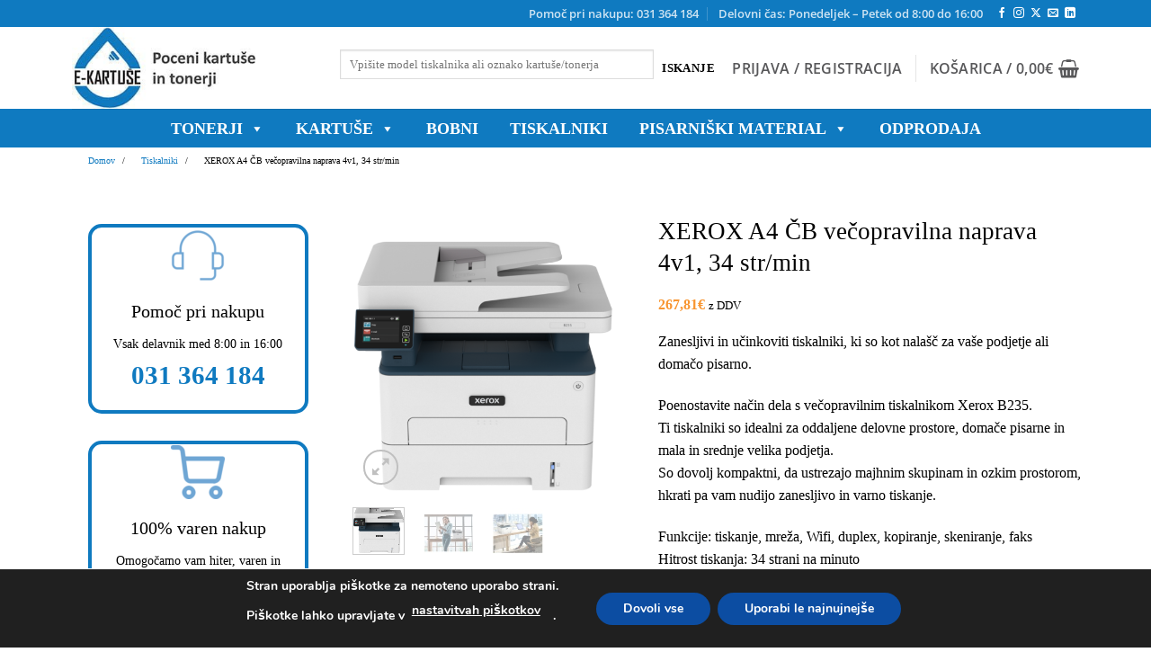

--- FILE ---
content_type: text/html; charset=UTF-8
request_url: https://www.e-kartuse.si/trgovina/xerox-a4-cb-vecopravilna-naprava-4v1-34-str-min/?add-to-cart=39685
body_size: 49233
content:
<!DOCTYPE html>
<html lang="sl-SI" class="loading-site no-js">
<head><script data-no-optimize="1">var litespeed_docref=sessionStorage.getItem("litespeed_docref");litespeed_docref&&(Object.defineProperty(document,"referrer",{get:function(){return litespeed_docref}}),sessionStorage.removeItem("litespeed_docref"));</script>
	<meta charset="UTF-8" />
	<link rel="profile" href="http://gmpg.org/xfn/11" />
	<link rel="pingback" href="https://www.e-kartuse.si/xmlrpc.php" />

	<script>(function(html){html.className = html.className.replace(/\bno-js\b/,'js')})(document.documentElement);</script>
<title>XEROX A4 ČB večopravilna naprava 4v1, 34 str/min | E-kartuše.si</title>
	<style>img:is([sizes="auto" i], [sizes^="auto," i]) { contain-intrinsic-size: 3000px 1500px }</style>
	
<!-- Google Tag Manager for WordPress by gtm4wp.com -->
<script data-cfasync="false" data-pagespeed-no-defer>
	var gtm4wp_datalayer_name = "dataLayer";
	var dataLayer = dataLayer || [];
	const gtm4wp_use_sku_instead = 1;
	const gtm4wp_currency = 'EUR';
	const gtm4wp_product_per_impression = 10;
	const gtm4wp_clear_ecommerce = false;
	const gtm4wp_datalayer_max_timeout = 2000;
</script>
<!-- End Google Tag Manager for WordPress by gtm4wp.com --><meta name="viewport" content="width=device-width, initial-scale=1" /><meta property="product:price:amount" content="267.81">
<meta property="product:price:currency" content="EUR">
<meta name="dc.title" content="XEROX A4 ČB večopravilna naprava 4v1, 34 str/min | E-kartuše.si">
<meta name="dc.description" content="Zanesljivi in učinkoviti tiskalniki, ki so kot nala&scaron;č za va&scaron;e podjetje ali domačo pisarno. Poenostavite način dela s večopravilnim tiskalnikom Xerox B235.Ti tiskalniki so idealni za oddaljene delovne prostore, domače pisarne in mala in srednje velika podjetja.So dovolj kompaktni, da ustrezajo majhnim skupinam in ozkim prostorom, hkrati pa vam nudijo&hellip;">
<meta name="dc.relation" content="https://www.e-kartuse.si/trgovina/xerox-a4-cb-vecopravilna-naprava-4v1-34-str-min/">
<meta name="dc.source" content="https://www.e-kartuse.si/">
<meta name="dc.language" content="sl_SI">
<meta name="description" content="Zanesljivi in učinkoviti tiskalniki, ki so kot nala&scaron;č za va&scaron;e podjetje ali domačo pisarno. Poenostavite način dela s večopravilnim tiskalnikom Xerox B235.Ti tiskalniki so idealni za oddaljene delovne prostore, domače pisarne in mala in srednje velika podjetja.So dovolj kompaktni, da ustrezajo majhnim skupinam in ozkim prostorom, hkrati pa vam nudijo&hellip;">
<meta name="robots" content="index, follow, max-snippet:-1, max-image-preview:large, max-video-preview:-1">
<link rel="canonical" href="https://www.e-kartuse.si/trgovina/xerox-a4-cb-vecopravilna-naprava-4v1-34-str-min/">
<meta property="og:url" content="https://www.e-kartuse.si/trgovina/xerox-a4-cb-vecopravilna-naprava-4v1-34-str-min/">
<meta property="og:site_name" content="E-kartuše.si">
<meta property="og:locale" content="sl_SI">
<meta property="og:type" content="og:product">
<meta property="og:title" content="XEROX A4 ČB večopravilna naprava 4v1, 34 str/min | E-kartuše.si">
<meta property="og:description" content="Zanesljivi in učinkoviti tiskalniki, ki so kot nala&scaron;č za va&scaron;e podjetje ali domačo pisarno. Poenostavite način dela s večopravilnim tiskalnikom Xerox B235.Ti tiskalniki so idealni za oddaljene delovne prostore, domače pisarne in mala in srednje velika podjetja.So dovolj kompaktni, da ustrezajo majhnim skupinam in ozkim prostorom, hkrati pa vam nudijo&hellip;">
<meta property="og:image" content="https://www.e-kartuse.si/wp-content/uploads/2025/07/hero_960x960-wcpio.png">
<meta property="og:image:secure_url" content="https://www.e-kartuse.si/wp-content/uploads/2025/07/hero_960x960-wcpio.png">
<meta property="og:image:width" content="600">
<meta property="og:image:height" content="600">
<meta property="og:image:alt" content="XEROX A4 ČB večopravilna naprava 4v1, 34 str/min - E-kartuse.si">
<meta name="twitter:card" content="summary">
<meta name="twitter:title" content="XEROX A4 ČB večopravilna naprava 4v1, 34 str/min | E-kartuše.si">
<meta name="twitter:description" content="Zanesljivi in učinkoviti tiskalniki, ki so kot nala&scaron;č za va&scaron;e podjetje ali domačo pisarno. Poenostavite način dela s večopravilnim tiskalnikom Xerox B235.Ti tiskalniki so idealni za oddaljene delovne prostore, domače pisarne in mala in srednje velika podjetja.So dovolj kompaktni, da ustrezajo majhnim skupinam in ozkim prostorom, hkrati pa vam nudijo&hellip;">
<meta name="twitter:image" content="https://www.e-kartuse.si/wp-content/uploads/2025/07/hero_960x960-wcpio-1024x1024.png">
<link rel='prefetch' href='https://www.e-kartuse.si/wp-content/themes/flatsome/assets/js/flatsome.js?ver=e2eddd6c228105dac048' />
<link rel='prefetch' href='https://www.e-kartuse.si/wp-content/themes/flatsome/assets/js/chunk.slider.js?ver=3.20.4' />
<link rel='prefetch' href='https://www.e-kartuse.si/wp-content/themes/flatsome/assets/js/chunk.popups.js?ver=3.20.4' />
<link rel='prefetch' href='https://www.e-kartuse.si/wp-content/themes/flatsome/assets/js/chunk.tooltips.js?ver=3.20.4' />
<link rel='prefetch' href='https://www.e-kartuse.si/wp-content/themes/flatsome/assets/js/woocommerce.js?ver=1c9be63d628ff7c3ff4c' />
<script type="application/ld+json">{"@context":"https:\/\/schema.org\/","@type":"Product","name":"XEROX A4 \u010cB ve\u010dopravilna naprava 4v1, 34 str\/min","image":"https:\/\/www.e-kartuse.si\/wp-content\/uploads\/2025\/07\/hero_960x960-wcpio.png","description":"&lt;div data-content-type=&quot;row&quot; data-appearance=&quot;contained&quot; data-element=&quot;main&quot;&gt;&lt;div data-enable-parallax=&quot;0&quot; data-parallax-speed=&quot;0.5&quot; data-background-images=&quot;{}&quot; data-background-type=&quot;image&quot; data-video-loop=&quot;true&quot; data-video-play-only-visible=&quot;true&quot; data-video-lazy-load=&quot;true&quot; data-video-fallback-src=&quot;&quot; data-background-lazy-load=&quot;&quot; data-element=&quot;inner&quot; data-pb-style=&quot;FK4S47K&quot;&gt;&lt;div data-content-type=&quot;text&quot; data-appearance=&quot;default&quot; data-element=&quot;main&quot;&gt;&lt;p&gt;Zanesljivi in u\u010dinkoviti tiskalniki, ki so kot nala&scaron;\u010d za va&scaron;e podjetje ali doma\u010do&hellip;","sku":"B235V_DNI","brand":{"@type":"Brand","name":"Xerox"},"review":{"@type":"Review","author":{"@type":"Person","name":""}},"offers":{"@type":"Offer","url":"https:\/\/www.e-kartuse.si\/trgovina\/xerox-a4-cb-vecopravilna-naprava-4v1-34-str-min\/","priceCurrency":"EUR","price":"267.81","priceValidUntil":"2027-12-31","itemCondition":"IsNew","availability":"InStock","shippingDetails":[{"@type":"OfferShippingDetails","shippingDestination":[{"@type":"DefinedRegion","addressCountry":"SI"}],"shippingRate":{"@type":"MonetaryAmount","value":3,"currency":"EUR"}},{"@type":"OfferShippingDetails","shippingDestination":[{"@type":"DefinedRegion","addressCountry":"SI"}],"shippingRate":{"@type":"MonetaryAmount","value":4,"currency":"EUR"}},{"@type":"OfferShippingDetails","shippingDestination":[{"@type":"DefinedRegion","addressCountry":"SI"}],"shippingRate":{"@type":"MonetaryAmount","value":4,"currency":"EUR"}},{"@type":"OfferShippingDetails","shippingDestination":[{"@type":"DefinedRegion","addressCountry":"SI"}],"shippingRate":{"@type":"MonetaryAmount","value":150,"currency":"EUR"}},{"@type":"OfferShippingDetails","shippingDestination":[{"@type":"DefinedRegion","addressCountry":"SI"}],"shippingRate":{"@type":"MonetaryAmount","value":0,"currency":"EUR"}}]}}</script>

<link rel='stylesheet' id='contact-form-7-css' href='https://www.e-kartuse.si/wp-content/plugins/contact-form-7/includes/css/styles.css' type='text/css' media='all' />
<link rel='stylesheet' id='sow-taxonomy-default-69b5f1f0e072-css' href='https://www.e-kartuse.si/wp-content/uploads/siteorigin-widgets/sow-taxonomy-default-69b5f1f0e072.css' type='text/css' media='all' />
<link rel='stylesheet' id='wptls_style-css' href='https://www.e-kartuse.si/wp-content/plugins/taxonomy-list/assets/style.css' type='text/css' media='all' />
<link rel='stylesheet' id='photoswipe-css' href='https://www.e-kartuse.si/wp-content/plugins/woocommerce/assets/css/photoswipe/photoswipe.min.css' type='text/css' media='all' />
<link rel='stylesheet' id='photoswipe-default-skin-css' href='https://www.e-kartuse.si/wp-content/plugins/woocommerce/assets/css/photoswipe/default-skin/default-skin.min.css' type='text/css' media='all' />
<style id='woocommerce-inline-inline-css' type='text/css'>
.woocommerce form .form-row .required { visibility: visible; }
</style>
<link rel='stylesheet' id='megamenu-css' href='https://www.e-kartuse.si/wp-content/uploads/maxmegamenu/style.css' type='text/css' media='all' />
<link rel='stylesheet' id='dashicons-css' href='https://www.e-kartuse.si/wp-includes/css/dashicons.min.css' type='text/css' media='all' />
<style id='dashicons-inline-css' type='text/css'>
[data-font="Dashicons"]:before {font-family: 'Dashicons' !important;content: attr(data-icon) !important;speak: none !important;font-weight: normal !important;font-variant: normal !important;text-transform: none !important;line-height: 1 !important;font-style: normal !important;-webkit-font-smoothing: antialiased !important;-moz-osx-font-smoothing: grayscale !important;}
</style>
<link rel='stylesheet' id='megamenu-genericons-css' href='https://www.e-kartuse.si/wp-content/plugins/megamenu-pro/icons/genericons/genericons/genericons.css' type='text/css' media='all' />
<link rel='stylesheet' id='megamenu-fontawesome-css' href='https://www.e-kartuse.si/wp-content/plugins/megamenu-pro/icons/fontawesome/css/font-awesome.min.css' type='text/css' media='all' />
<link rel='stylesheet' id='megamenu-fontawesome5-css' href='https://www.e-kartuse.si/wp-content/plugins/megamenu-pro/icons/fontawesome5/css/all.min.css' type='text/css' media='all' />
<link rel='stylesheet' id='megamenu-fontawesome6-css' href='https://www.e-kartuse.si/wp-content/plugins/megamenu-pro/icons/fontawesome6/css/all.min.css' type='text/css' media='all' />
<link rel='stylesheet' id='brands-styles-css' href='https://www.e-kartuse.si/wp-content/plugins/woocommerce/assets/css/brands.css' type='text/css' media='all' />
<link rel='stylesheet' id='newsletter-css' href='https://www.e-kartuse.si/wp-content/plugins/newsletter/style.css' type='text/css' media='all' />
<link rel='stylesheet' id='woo_discount_pro_style-css' href='https://www.e-kartuse.si/wp-content/plugins/woo-discount-rules-pro/Assets/Css/awdr_style.css' type='text/css' media='all' />
<link rel='stylesheet' id='flatsome-main-css' href='https://www.e-kartuse.si/wp-content/themes/flatsome/assets/css/flatsome.css' type='text/css' media='all' />
<style id='flatsome-main-inline-css' type='text/css'>
@font-face {
				font-family: "fl-icons";
				font-display: block;
				src: url(https://www.e-kartuse.si/wp-content/themes/flatsome/assets/css/icons/fl-icons.eot?v=3.20.4);
				src:
					url(https://www.e-kartuse.si/wp-content/themes/flatsome/assets/css/icons/fl-icons.eot#iefix?v=3.20.4) format("embedded-opentype"),
					url(https://www.e-kartuse.si/wp-content/themes/flatsome/assets/css/icons/fl-icons.woff2?v=3.20.4) format("woff2"),
					url(https://www.e-kartuse.si/wp-content/themes/flatsome/assets/css/icons/fl-icons.ttf?v=3.20.4) format("truetype"),
					url(https://www.e-kartuse.si/wp-content/themes/flatsome/assets/css/icons/fl-icons.woff?v=3.20.4) format("woff"),
					url(https://www.e-kartuse.si/wp-content/themes/flatsome/assets/css/icons/fl-icons.svg?v=3.20.4#fl-icons) format("svg");
			}
</style>
<link rel='stylesheet' id='flatsome-shop-css' href='https://www.e-kartuse.si/wp-content/themes/flatsome/assets/css/flatsome-shop.css' type='text/css' media='all' />
<link rel='stylesheet' id='moove_gdpr_frontend-css' href='https://www.e-kartuse.si/wp-content/plugins/gdpr-cookie-compliance/dist/styles/gdpr-main.css' type='text/css' media='all' />
<style id='moove_gdpr_frontend-inline-css' type='text/css'>
#moove_gdpr_cookie_modal,#moove_gdpr_cookie_info_bar,.gdpr_cookie_settings_shortcode_content{font-family:&#039;Nunito&#039;,sans-serif}#moove_gdpr_save_popup_settings_button{background-color:#373737;color:#fff}#moove_gdpr_save_popup_settings_button:hover{background-color:#000}#moove_gdpr_cookie_info_bar .moove-gdpr-info-bar-container .moove-gdpr-info-bar-content a.mgbutton,#moove_gdpr_cookie_info_bar .moove-gdpr-info-bar-container .moove-gdpr-info-bar-content button.mgbutton{background-color:#0C4DA2}#moove_gdpr_cookie_modal .moove-gdpr-modal-content .moove-gdpr-modal-footer-content .moove-gdpr-button-holder a.mgbutton,#moove_gdpr_cookie_modal .moove-gdpr-modal-content .moove-gdpr-modal-footer-content .moove-gdpr-button-holder button.mgbutton,.gdpr_cookie_settings_shortcode_content .gdpr-shr-button.button-green{background-color:#0C4DA2;border-color:#0C4DA2}#moove_gdpr_cookie_modal .moove-gdpr-modal-content .moove-gdpr-modal-footer-content .moove-gdpr-button-holder a.mgbutton:hover,#moove_gdpr_cookie_modal .moove-gdpr-modal-content .moove-gdpr-modal-footer-content .moove-gdpr-button-holder button.mgbutton:hover,.gdpr_cookie_settings_shortcode_content .gdpr-shr-button.button-green:hover{background-color:#fff;color:#0C4DA2}#moove_gdpr_cookie_modal .moove-gdpr-modal-content .moove-gdpr-modal-close i,#moove_gdpr_cookie_modal .moove-gdpr-modal-content .moove-gdpr-modal-close span.gdpr-icon{background-color:#0C4DA2;border:1px solid #0C4DA2}#moove_gdpr_cookie_info_bar span.moove-gdpr-infobar-allow-all.focus-g,#moove_gdpr_cookie_info_bar span.moove-gdpr-infobar-allow-all:focus,#moove_gdpr_cookie_info_bar button.moove-gdpr-infobar-allow-all.focus-g,#moove_gdpr_cookie_info_bar button.moove-gdpr-infobar-allow-all:focus,#moove_gdpr_cookie_info_bar span.moove-gdpr-infobar-reject-btn.focus-g,#moove_gdpr_cookie_info_bar span.moove-gdpr-infobar-reject-btn:focus,#moove_gdpr_cookie_info_bar button.moove-gdpr-infobar-reject-btn.focus-g,#moove_gdpr_cookie_info_bar button.moove-gdpr-infobar-reject-btn:focus,#moove_gdpr_cookie_info_bar span.change-settings-button.focus-g,#moove_gdpr_cookie_info_bar span.change-settings-button:focus,#moove_gdpr_cookie_info_bar button.change-settings-button.focus-g,#moove_gdpr_cookie_info_bar button.change-settings-button:focus{-webkit-box-shadow:0 0 1px 3px #0C4DA2;-moz-box-shadow:0 0 1px 3px #0C4DA2;box-shadow:0 0 1px 3px #0C4DA2}#moove_gdpr_cookie_modal .moove-gdpr-modal-content .moove-gdpr-modal-close i:hover,#moove_gdpr_cookie_modal .moove-gdpr-modal-content .moove-gdpr-modal-close span.gdpr-icon:hover,#moove_gdpr_cookie_info_bar span[data-href]>u.change-settings-button{color:#0C4DA2}#moove_gdpr_cookie_modal .moove-gdpr-modal-content .moove-gdpr-modal-left-content #moove-gdpr-menu li.menu-item-selected a span.gdpr-icon,#moove_gdpr_cookie_modal .moove-gdpr-modal-content .moove-gdpr-modal-left-content #moove-gdpr-menu li.menu-item-selected button span.gdpr-icon{color:inherit}#moove_gdpr_cookie_modal .moove-gdpr-modal-content .moove-gdpr-modal-left-content #moove-gdpr-menu li a span.gdpr-icon,#moove_gdpr_cookie_modal .moove-gdpr-modal-content .moove-gdpr-modal-left-content #moove-gdpr-menu li button span.gdpr-icon{color:inherit}#moove_gdpr_cookie_modal .gdpr-acc-link{line-height:0;font-size:0;color:transparent;position:absolute}#moove_gdpr_cookie_modal .moove-gdpr-modal-content .moove-gdpr-modal-close:hover i,#moove_gdpr_cookie_modal .moove-gdpr-modal-content .moove-gdpr-modal-left-content #moove-gdpr-menu li a,#moove_gdpr_cookie_modal .moove-gdpr-modal-content .moove-gdpr-modal-left-content #moove-gdpr-menu li button,#moove_gdpr_cookie_modal .moove-gdpr-modal-content .moove-gdpr-modal-left-content #moove-gdpr-menu li button i,#moove_gdpr_cookie_modal .moove-gdpr-modal-content .moove-gdpr-modal-left-content #moove-gdpr-menu li a i,#moove_gdpr_cookie_modal .moove-gdpr-modal-content .moove-gdpr-tab-main .moove-gdpr-tab-main-content a:hover,#moove_gdpr_cookie_info_bar.moove-gdpr-dark-scheme .moove-gdpr-info-bar-container .moove-gdpr-info-bar-content a.mgbutton:hover,#moove_gdpr_cookie_info_bar.moove-gdpr-dark-scheme .moove-gdpr-info-bar-container .moove-gdpr-info-bar-content button.mgbutton:hover,#moove_gdpr_cookie_info_bar.moove-gdpr-dark-scheme .moove-gdpr-info-bar-container .moove-gdpr-info-bar-content a:hover,#moove_gdpr_cookie_info_bar.moove-gdpr-dark-scheme .moove-gdpr-info-bar-container .moove-gdpr-info-bar-content button:hover,#moove_gdpr_cookie_info_bar.moove-gdpr-dark-scheme .moove-gdpr-info-bar-container .moove-gdpr-info-bar-content span.change-settings-button:hover,#moove_gdpr_cookie_info_bar.moove-gdpr-dark-scheme .moove-gdpr-info-bar-container .moove-gdpr-info-bar-content button.change-settings-button:hover,#moove_gdpr_cookie_info_bar.moove-gdpr-dark-scheme .moove-gdpr-info-bar-container .moove-gdpr-info-bar-content u.change-settings-button:hover,#moove_gdpr_cookie_info_bar span[data-href]>u.change-settings-button,#moove_gdpr_cookie_info_bar.moove-gdpr-dark-scheme .moove-gdpr-info-bar-container .moove-gdpr-info-bar-content a.mgbutton.focus-g,#moove_gdpr_cookie_info_bar.moove-gdpr-dark-scheme .moove-gdpr-info-bar-container .moove-gdpr-info-bar-content button.mgbutton.focus-g,#moove_gdpr_cookie_info_bar.moove-gdpr-dark-scheme .moove-gdpr-info-bar-container .moove-gdpr-info-bar-content a.focus-g,#moove_gdpr_cookie_info_bar.moove-gdpr-dark-scheme .moove-gdpr-info-bar-container .moove-gdpr-info-bar-content button.focus-g,#moove_gdpr_cookie_info_bar.moove-gdpr-dark-scheme .moove-gdpr-info-bar-container .moove-gdpr-info-bar-content a.mgbutton:focus,#moove_gdpr_cookie_info_bar.moove-gdpr-dark-scheme .moove-gdpr-info-bar-container .moove-gdpr-info-bar-content button.mgbutton:focus,#moove_gdpr_cookie_info_bar.moove-gdpr-dark-scheme .moove-gdpr-info-bar-container .moove-gdpr-info-bar-content a:focus,#moove_gdpr_cookie_info_bar.moove-gdpr-dark-scheme .moove-gdpr-info-bar-container .moove-gdpr-info-bar-content button:focus,#moove_gdpr_cookie_info_bar.moove-gdpr-dark-scheme .moove-gdpr-info-bar-container .moove-gdpr-info-bar-content span.change-settings-button.focus-g,span.change-settings-button:focus,button.change-settings-button.focus-g,button.change-settings-button:focus,#moove_gdpr_cookie_info_bar.moove-gdpr-dark-scheme .moove-gdpr-info-bar-container .moove-gdpr-info-bar-content u.change-settings-button.focus-g,#moove_gdpr_cookie_info_bar.moove-gdpr-dark-scheme .moove-gdpr-info-bar-container .moove-gdpr-info-bar-content u.change-settings-button:focus{color:#0C4DA2}#moove_gdpr_cookie_modal .moove-gdpr-branding.focus-g span,#moove_gdpr_cookie_modal .moove-gdpr-modal-content .moove-gdpr-tab-main a.focus-g,#moove_gdpr_cookie_modal .moove-gdpr-modal-content .moove-gdpr-tab-main .gdpr-cd-details-toggle.focus-g{color:#0C4DA2}#moove_gdpr_cookie_modal.gdpr_lightbox-hide{display:none}
</style>
<script type="text/javascript" src="https://www.e-kartuse.si/wp-includes/js/jquery/jquery.min.js" id="jquery-core-js"></script>
<script type="text/javascript" src="https://www.e-kartuse.si/wp-content/plugins/woocommerce/assets/js/jquery-blockui/jquery.blockUI.min.js" id="jquery-blockui-js" data-wp-strategy="defer"></script>
<script type="text/javascript" id="wc-add-to-cart-js-extra">
/* <![CDATA[ */
var wc_add_to_cart_params = {"ajax_url":"\/wp-admin\/admin-ajax.php","wc_ajax_url":"\/?wc-ajax=%%endpoint%%","i18n_view_cart":"Prika\u017ei ko\u0161arico","cart_url":"https:\/\/www.e-kartuse.si\/kosarica\/","is_cart":"","cart_redirect_after_add":"no"};
/* ]]> */
</script>
<script type="text/javascript" src="https://www.e-kartuse.si/wp-content/plugins/woocommerce/assets/js/frontend/add-to-cart.min.js" id="wc-add-to-cart-js" defer="defer" data-wp-strategy="defer"></script>
<script type="text/javascript" src="https://www.e-kartuse.si/wp-content/plugins/woocommerce/assets/js/photoswipe/photoswipe.min.js" id="photoswipe-js" defer="defer" data-wp-strategy="defer"></script>
<script type="text/javascript" src="https://www.e-kartuse.si/wp-content/plugins/woocommerce/assets/js/photoswipe/photoswipe-ui-default.min.js" id="photoswipe-ui-default-js" defer="defer" data-wp-strategy="defer"></script>
<script type="text/javascript" id="wc-single-product-js-extra">
/* <![CDATA[ */
var wc_single_product_params = {"i18n_required_rating_text":"Ocenite izdelek","i18n_rating_options":["1 od 5 zvezdic","2 od 5 zvezdic","3 od 5 zvezdic","4 od 5 zvezdic","5 od 5 zvezdic"],"i18n_product_gallery_trigger_text":"Ogled galerije slik v celozaslonskem na\u010dinu","review_rating_required":"yes","flexslider":{"rtl":false,"animation":"slide","smoothHeight":true,"directionNav":false,"controlNav":"thumbnails","slideshow":false,"animationSpeed":500,"animationLoop":false,"allowOneSlide":false},"zoom_enabled":"","zoom_options":[],"photoswipe_enabled":"1","photoswipe_options":{"shareEl":false,"closeOnScroll":false,"history":false,"hideAnimationDuration":0,"showAnimationDuration":0},"flexslider_enabled":""};
/* ]]> */
</script>
<script type="text/javascript" src="https://www.e-kartuse.si/wp-content/plugins/woocommerce/assets/js/frontend/single-product.min.js" id="wc-single-product-js" defer="defer" data-wp-strategy="defer"></script>
<script type="text/javascript" src="https://www.e-kartuse.si/wp-content/plugins/woocommerce/assets/js/js-cookie/js.cookie.min.js" id="js-cookie-js" data-wp-strategy="defer"></script>
<script type="text/javascript" id="woocommerce-js-extra">
/* <![CDATA[ */
var woocommerce_params = {"ajax_url":"\/wp-admin\/admin-ajax.php","wc_ajax_url":"\/?wc-ajax=%%endpoint%%","i18n_password_show":"Prika\u017ei geslo","i18n_password_hide":"Skrij geslo"};
/* ]]> */
</script>
<script type="text/javascript" src="https://www.e-kartuse.si/wp-content/plugins/woocommerce/assets/js/frontend/woocommerce.min.js" id="woocommerce-js" data-wp-strategy="defer"></script>
<script type="text/javascript" id="wc_additional_fees_script-js-extra">
/* <![CDATA[ */
var add_fee_vars = {"add_fee_ajaxurl":"https:\/\/www.e-kartuse.si\/wp-admin\/admin-ajax.php","add_fee_nonce":"fb0fb4c43c","add_fee_loader":"https:\/\/www.e-kartuse.si\/wp-content\/plugins\/woocommerce-additional-fees\/images\/loading.gif","alert_ajax_error":"An internal server error occured in processing a request. Please try again or contact us. Thank you. "};
/* ]]> */
</script>
<script type="text/javascript" src="https://www.e-kartuse.si/wp-content/plugins/woocommerce-additional-fees/js/wc_additional_fees.js" id="wc_additional_fees_script-js"></script>
<link rel="https://api.w.org/" href="https://www.e-kartuse.si/wp-json/" /><link rel="alternate" title="JSON" type="application/json" href="https://www.e-kartuse.si/wp-json/wp/v2/product/87045" /><link rel="EditURI" type="application/rsd+xml" title="RSD" href="https://www.e-kartuse.si/xmlrpc.php?rsd" />
<link rel='shortlink' href='https://www.e-kartuse.si/?p=87045' />
<link rel="alternate" title="oEmbed (JSON)" type="application/json+oembed" href="https://www.e-kartuse.si/wp-json/oembed/1.0/embed?url=https%3A%2F%2Fwww.e-kartuse.si%2Ftrgovina%2Fxerox-a4-cb-vecopravilna-naprava-4v1-34-str-min%2F" />
<link rel="alternate" title="oEmbed (XML)" type="text/xml+oembed" href="https://www.e-kartuse.si/wp-json/oembed/1.0/embed?url=https%3A%2F%2Fwww.e-kartuse.si%2Ftrgovina%2Fxerox-a4-cb-vecopravilna-naprava-4v1-34-str-min%2F&#038;format=xml" />
<meta name="generator" content="performance-lab 4.0.0; plugins: ">

<!-- Google Tag Manager for WordPress by gtm4wp.com -->
<!-- GTM Container placement set to off -->
<script data-cfasync="false" data-pagespeed-no-defer>
	var dataLayer_content = {"pagePostType":"product","pagePostType2":"single-product","browserName":"","browserVersion":"","browserEngineName":"","browserEngineVersion":"","osName":"","osVersion":"","deviceType":"bot","deviceManufacturer":"","deviceModel":"","cartContent":{"totals":{"applied_coupons":[],"discount_total":0,"subtotal":0,"total":0},"items":[]},"productRatingCounts":[],"productAverageRating":0,"productReviewCount":0,"productType":"simple","productIsVariable":0};
	dataLayer.push( dataLayer_content );
</script>
<script data-cfasync="false" data-pagespeed-no-defer>
	console.warn && console.warn("[GTM4WP] Google Tag Manager container code placement set to OFF !!!");
	console.warn && console.warn("[GTM4WP] Data layer codes are active but GTM container must be loaded using custom coding !!!");
</script>
<!-- End Google Tag Manager for WordPress by gtm4wp.com --><!-- Google tag (gtag.js) -->
<script async src="https://www.googletagmanager.com/gtag/js?id=AW-11552442535">
</script>
<script>
  window.dataLayer = window.dataLayer || [];
  function gtag(){dataLayer.push(arguments);}
  gtag('js', new Date());

  gtag('config', 'AW-11552442535');
</script>	<noscript><style>.woocommerce-product-gallery{ opacity: 1 !important; }</style></noscript>
				<script  type="text/javascript">
				!function(f,b,e,v,n,t,s){if(f.fbq)return;n=f.fbq=function(){n.callMethod?
					n.callMethod.apply(n,arguments):n.queue.push(arguments)};if(!f._fbq)f._fbq=n;
					n.push=n;n.loaded=!0;n.version='2.0';n.queue=[];t=b.createElement(e);t.async=!0;
					t.src=v;s=b.getElementsByTagName(e)[0];s.parentNode.insertBefore(t,s)}(window,
					document,'script','https://connect.facebook.net/en_US/fbevents.js');
			</script>
			<!-- WooCommerce Facebook Integration Begin -->
			<script  type="text/javascript">

				fbq('init', '705731875050803', {}, {
    "agent": "woocommerce_0-10.2.3-3.5.11"
});

				document.addEventListener( 'DOMContentLoaded', function() {
					// Insert placeholder for events injected when a product is added to the cart through AJAX.
					document.body.insertAdjacentHTML( 'beforeend', '<div class=\"wc-facebook-pixel-event-placeholder\"></div>' );
				}, false );

			</script>
			<!-- WooCommerce Facebook Integration End -->
			<link rel="canonical" href="https://www.e-kartuse.si/trgovina/xerox-a4-cb-vecopravilna-naprava-4v1-34-str-min/" />

<style>.breadcrumb {list-style:none;margin:0;padding-inline-start:0;}.breadcrumb li {margin:0;display:inline-block;position:relative;}.breadcrumb li::after{content:' / ';margin-left:5px;margin-right:5px;}.breadcrumb li:last-child::after{display:none}</style><link rel="icon" href="https://www.e-kartuse.si/wp-content/uploads/2023/12/cropped-e-kartuse-malilogo-32x32.jpg" sizes="32x32" />
<link rel="icon" href="https://www.e-kartuse.si/wp-content/uploads/2023/12/cropped-e-kartuse-malilogo-300x300.jpg" sizes="192x192" />
<link rel="apple-touch-icon" href="https://www.e-kartuse.si/wp-content/uploads/2023/12/cropped-e-kartuse-malilogo-300x300.jpg" />
<meta name="msapplication-TileImage" content="https://www.e-kartuse.si/wp-content/uploads/2023/12/cropped-e-kartuse-malilogo-300x300.jpg" />
<style id="custom-css" type="text/css">:root {--primary-color: #0f7ac0;--fs-color-primary: #0f7ac0;--fs-color-secondary: #023b54;--fs-color-success: #54be07;--fs-color-alert: #b20000;--fs-color-base: #000000;--fs-experimental-link-color: #0f7ac0;--fs-experimental-link-color-hover: #0f7ac0;}.tooltipster-base {--tooltip-color: #fff;--tooltip-bg-color: #000;}.off-canvas-right .mfp-content, .off-canvas-left .mfp-content {--drawer-width: 300px;}.off-canvas .mfp-content.off-canvas-cart {--drawer-width: 360px;}.container-width, .full-width .ubermenu-nav, .container, .row{max-width: 1150px}.row.row-collapse{max-width: 1120px}.row.row-small{max-width: 1142.5px}.row.row-large{max-width: 1180px}.header-main{height: 91px}#logo img{max-height: 91px}#logo{width:268px;}.header-bottom{min-height: 43px}.header-top{min-height: 30px}.transparent .header-main{height: 30px}.transparent #logo img{max-height: 30px}.has-transparent + .page-title:first-of-type,.has-transparent + #main > .page-title,.has-transparent + #main > div > .page-title,.has-transparent + #main .page-header-wrapper:first-of-type .page-title{padding-top: 110px;}.header.show-on-scroll,.stuck .header-main{height:70px!important}.stuck #logo img{max-height: 70px!important}.search-form{ width: 95%;}.header-bg-color {background-color: #ffffff}.header-bottom {background-color: #0f7ac0}.header-main .nav > li > a{line-height: 16px }.header-bottom-nav > li > a{line-height: 30px }@media (max-width: 549px) {.header-main{height: 70px}#logo img{max-height: 70px}}.main-menu-overlay{background-color: #f89530}.header-top{background-color:#0f7ac0!important;}h1,h2,h3,h4,h5,h6,.heading-font{color: #000000;}body{font-size: 100%;}@media screen and (max-width: 549px){body{font-size: 100%;}}body{font-family: Georgia,Times,"Times New Roman",serif;}body {font-weight: 400;font-style: normal;}.nav > li > a {font-family: "Open Sans", sans-serif;}.mobile-sidebar-levels-2 .nav > li > ul > li > a {font-family: "Open Sans", sans-serif;}.nav > li > a,.mobile-sidebar-levels-2 .nav > li > ul > li > a {font-weight: 600;font-style: normal;}h1,h2,h3,h4,h5,h6,.heading-font, .off-canvas-center .nav-sidebar.nav-vertical > li > a{font-family: Georgia,Times,"Times New Roman",serif;}h1,h2,h3,h4,h5,h6,.heading-font,.banner h1,.banner h2 {font-weight: 400;font-style: normal;}.alt-font{font-family: "Dancing Script", sans-serif;}.alt-font {font-weight: 400!important;font-style: normal!important;}.header:not(.transparent) .header-nav-main.nav > li > a {color: #58585a;}.header:not(.transparent) .header-nav-main.nav > li > a:hover,.header:not(.transparent) .header-nav-main.nav > li.active > a,.header:not(.transparent) .header-nav-main.nav > li.current > a,.header:not(.transparent) .header-nav-main.nav > li > a.active,.header:not(.transparent) .header-nav-main.nav > li > a.current{color: #58585a;}.header-nav-main.nav-line-bottom > li > a:before,.header-nav-main.nav-line-grow > li > a:before,.header-nav-main.nav-line > li > a:before,.header-nav-main.nav-box > li > a:hover,.header-nav-main.nav-box > li.active > a,.header-nav-main.nav-pills > li > a:hover,.header-nav-main.nav-pills > li.active > a{color:#FFF!important;background-color: #58585a;}.header:not(.transparent) .header-bottom-nav.nav > li > a{color: #ededed;}.header:not(.transparent) .header-bottom-nav.nav > li > a:hover,.header:not(.transparent) .header-bottom-nav.nav > li.active > a,.header:not(.transparent) .header-bottom-nav.nav > li.current > a,.header:not(.transparent) .header-bottom-nav.nav > li > a.active,.header:not(.transparent) .header-bottom-nav.nav > li > a.current{color: #ffffff;}.header-bottom-nav.nav-line-bottom > li > a:before,.header-bottom-nav.nav-line-grow > li > a:before,.header-bottom-nav.nav-line > li > a:before,.header-bottom-nav.nav-box > li > a:hover,.header-bottom-nav.nav-box > li.active > a,.header-bottom-nav.nav-pills > li > a:hover,.header-bottom-nav.nav-pills > li.active > a{color:#FFF!important;background-color: #ffffff;}.current .breadcrumb-step, [data-icon-label]:after, .button#place_order,.button.checkout,.checkout-button,.single_add_to_cart_button.button, .sticky-add-to-cart-select-options-button{background-color: #0f7ac0!important }.has-equal-box-heights .box-image {padding-top: 100%;}.star-rating span:before,.star-rating:before, .woocommerce-page .star-rating:before, .stars a:hover:after, .stars a.active:after{color: #f89530}.price del, .product_list_widget del, del .woocommerce-Price-amount { color: #000000; }ins .woocommerce-Price-amount { color: #c80303; }input[type='submit'], input[type="button"], button:not(.icon), .button:not(.icon){border-radius: 25!important}.shop-page-title.featured-title .title-bg{ background-image: url(https://www.e-kartuse.si/wp-content/uploads/2025/07/hero_960x960-wcpio.png)!important;}@media screen and (min-width: 550px){.products .box-vertical .box-image{min-width: 350px!important;width: 350px!important;}}.header-main .social-icons,.header-main .cart-icon strong,.header-main .menu-title,.header-main .header-button > .button.is-outline,.header-main .nav > li > a > i:not(.icon-angle-down){color: #58585a!important;}.header-main .header-button > .button.is-outline,.header-main .cart-icon strong:after,.header-main .cart-icon strong{border-color: #58585a!important;}.header-main .header-button > .button:not(.is-outline){background-color: #58585a!important;}.header-main .current-dropdown .cart-icon strong,.header-main .header-button > .button:hover,.header-main .header-button > .button:hover i,.header-main .header-button > .button:hover span{color:#FFF!important;}.header-main .menu-title:hover,.header-main .social-icons a:hover,.header-main .header-button > .button.is-outline:hover,.header-main .nav > li > a:hover > i:not(.icon-angle-down){color: #000000!important;}.header-main .current-dropdown .cart-icon strong,.header-main .header-button > .button:hover{background-color: #000000!important;}.header-main .current-dropdown .cart-icon strong:after,.header-main .current-dropdown .cart-icon strong,.header-main .header-button > .button:hover{border-color: #000000!important;}.footer-1{background-color: #f89530}.footer-2{background-color: #FFFFFF}.absolute-footer, html{background-color: #FFFFFF}.page-title-small + main .product-container > .row{padding-top:0;}button[name='update_cart'] { display: none; }.nav-vertical-fly-out > li + li {border-top-width: 1px; border-top-style: solid;}.label-new.menu-item > a:after{content:"Nov";}.label-hot.menu-item > a:after{content:"Vroče";}.label-sale.menu-item > a:after{content:"Akcija";}.label-popular.menu-item > a:after{content:"Popularno";}</style>		<style type="text/css" id="wp-custom-css">
			.searchform {
left:20%;
}
.top {
   position:relative;
   z-index:1000;
}
.category-info {
	display:none;
}
.product_meta>span {
	display:none;
}
ul.tabs.wc-tabs.product-tabs.small-nav-collapse.nav.nav-uppercase.nav-line.nav-vertical.nav-left{
	display:none;
	border:none;
}
.nav-vertical+.tab-panels
{
	
	border:none;
}
#contributions-list {
	display:none;
}
#comments_filter{
		display:none;
}
#contribution-type-selector{
	display:none;
}

.includes_tax{
	display:none;
}

.badge-container.absolute.left.top.z-1 {
	z-index:10;

}
.col.medium-6.small-12.large-3 {
	height:220px;
	line-height:1.3;
}
#row-180572112 > .col > .col-inner
{
	height: 188px;
}
.tabela1{
	border-style:none;
	 padding-top: 0px;
   padding-bottom: 10px;
   padding-right: 10px;
   padding-left: 10px;
	margin-top:-12px;
}
.footer-wrapper{
	background-color:#0f7ac0;
}
.footer-12{
	background-color:#0f7ac0;
	padding-top:15px;
}
.footer-13{
	background-color:#0f7ac0;
	margin-top:-55px;
}

.breadcrumb-item{
	font-size:10px
}
.success-color {
    color: :#f89530;
}
ul.menu>li+li, .widget>ul>li+li {
    border-top: none
}
#menu-footer a:link,
#menu-footer a:visited,
#menu-footer a:hover {
   color: white;
}

.shop-container{
	background-color:white;
}

.shop-container
{
	padding-left:10px
}
.content-area.page-wrapper{
	margin-top:-20px
}

p.price .woocommerce-Price-amount.amount{
color:#f89530;
}

.price del, .product_list_widget del, del .woocommerce-Price-amount
{
	color: #0091ce!important;
}

.woocommerce-Price-amount.amount{
color:#f89530;
}
.woof_remove_ppi
{display:none;}
.optional{
	display:none;
}
.sow-taxonomy{
	display: grid;
	grid-template-columns: auto auto auto;
	text-align: center;
	border-color:#f89530;
		
}
.sow-taxonomy-label{
	text-align: center;
}
.pozicija1{
	margin-top:-60px;
}
.related1{
	margin-top:25px;
}
.glow {
 text-shadow:
    0 0 2px #fff,
    0 0 3px #fff,
    0 0 5px #fff,
    0 0 10px #f89530,
    0 0 16px #f89530,
    0 0 17px #f89530,
    0 0 18px #f89530,
    0 0 20px #f89530;
}
.xproduct-search-form{
	width=50%!important;
	height:50px;
}

.xproduct-search-field {
	min-height:50px;
	font-size: 15px!important;
}
.tab-panels{
	display:none;
}
.legit-omnibus{
	font-size:12px;
}
.enakomernot .box-image{
	min-height:150px;
}
.box-image {
	min-height:150px!important;
}
		</style>
		<style id="kirki-inline-styles">/* cyrillic-ext */
@font-face {
  font-family: 'Open Sans';
  font-style: normal;
  font-weight: 600;
  font-stretch: 100%;
  font-display: swap;
  src: url(https://www.e-kartuse.si/wp-content/fonts/open-sans/memSYaGs126MiZpBA-UvWbX2vVnXBbObj2OVZyOOSr4dVJWUgsgH1x4taVIGxA.woff2) format('woff2');
  unicode-range: U+0460-052F, U+1C80-1C8A, U+20B4, U+2DE0-2DFF, U+A640-A69F, U+FE2E-FE2F;
}
/* cyrillic */
@font-face {
  font-family: 'Open Sans';
  font-style: normal;
  font-weight: 600;
  font-stretch: 100%;
  font-display: swap;
  src: url(https://www.e-kartuse.si/wp-content/fonts/open-sans/memSYaGs126MiZpBA-UvWbX2vVnXBbObj2OVZyOOSr4dVJWUgsgH1x4kaVIGxA.woff2) format('woff2');
  unicode-range: U+0301, U+0400-045F, U+0490-0491, U+04B0-04B1, U+2116;
}
/* greek-ext */
@font-face {
  font-family: 'Open Sans';
  font-style: normal;
  font-weight: 600;
  font-stretch: 100%;
  font-display: swap;
  src: url(https://www.e-kartuse.si/wp-content/fonts/open-sans/memSYaGs126MiZpBA-UvWbX2vVnXBbObj2OVZyOOSr4dVJWUgsgH1x4saVIGxA.woff2) format('woff2');
  unicode-range: U+1F00-1FFF;
}
/* greek */
@font-face {
  font-family: 'Open Sans';
  font-style: normal;
  font-weight: 600;
  font-stretch: 100%;
  font-display: swap;
  src: url(https://www.e-kartuse.si/wp-content/fonts/open-sans/memSYaGs126MiZpBA-UvWbX2vVnXBbObj2OVZyOOSr4dVJWUgsgH1x4jaVIGxA.woff2) format('woff2');
  unicode-range: U+0370-0377, U+037A-037F, U+0384-038A, U+038C, U+038E-03A1, U+03A3-03FF;
}
/* hebrew */
@font-face {
  font-family: 'Open Sans';
  font-style: normal;
  font-weight: 600;
  font-stretch: 100%;
  font-display: swap;
  src: url(https://www.e-kartuse.si/wp-content/fonts/open-sans/memSYaGs126MiZpBA-UvWbX2vVnXBbObj2OVZyOOSr4dVJWUgsgH1x4iaVIGxA.woff2) format('woff2');
  unicode-range: U+0307-0308, U+0590-05FF, U+200C-2010, U+20AA, U+25CC, U+FB1D-FB4F;
}
/* math */
@font-face {
  font-family: 'Open Sans';
  font-style: normal;
  font-weight: 600;
  font-stretch: 100%;
  font-display: swap;
  src: url(https://www.e-kartuse.si/wp-content/fonts/open-sans/memSYaGs126MiZpBA-UvWbX2vVnXBbObj2OVZyOOSr4dVJWUgsgH1x5caVIGxA.woff2) format('woff2');
  unicode-range: U+0302-0303, U+0305, U+0307-0308, U+0310, U+0312, U+0315, U+031A, U+0326-0327, U+032C, U+032F-0330, U+0332-0333, U+0338, U+033A, U+0346, U+034D, U+0391-03A1, U+03A3-03A9, U+03B1-03C9, U+03D1, U+03D5-03D6, U+03F0-03F1, U+03F4-03F5, U+2016-2017, U+2034-2038, U+203C, U+2040, U+2043, U+2047, U+2050, U+2057, U+205F, U+2070-2071, U+2074-208E, U+2090-209C, U+20D0-20DC, U+20E1, U+20E5-20EF, U+2100-2112, U+2114-2115, U+2117-2121, U+2123-214F, U+2190, U+2192, U+2194-21AE, U+21B0-21E5, U+21F1-21F2, U+21F4-2211, U+2213-2214, U+2216-22FF, U+2308-230B, U+2310, U+2319, U+231C-2321, U+2336-237A, U+237C, U+2395, U+239B-23B7, U+23D0, U+23DC-23E1, U+2474-2475, U+25AF, U+25B3, U+25B7, U+25BD, U+25C1, U+25CA, U+25CC, U+25FB, U+266D-266F, U+27C0-27FF, U+2900-2AFF, U+2B0E-2B11, U+2B30-2B4C, U+2BFE, U+3030, U+FF5B, U+FF5D, U+1D400-1D7FF, U+1EE00-1EEFF;
}
/* symbols */
@font-face {
  font-family: 'Open Sans';
  font-style: normal;
  font-weight: 600;
  font-stretch: 100%;
  font-display: swap;
  src: url(https://www.e-kartuse.si/wp-content/fonts/open-sans/memSYaGs126MiZpBA-UvWbX2vVnXBbObj2OVZyOOSr4dVJWUgsgH1x5OaVIGxA.woff2) format('woff2');
  unicode-range: U+0001-000C, U+000E-001F, U+007F-009F, U+20DD-20E0, U+20E2-20E4, U+2150-218F, U+2190, U+2192, U+2194-2199, U+21AF, U+21E6-21F0, U+21F3, U+2218-2219, U+2299, U+22C4-22C6, U+2300-243F, U+2440-244A, U+2460-24FF, U+25A0-27BF, U+2800-28FF, U+2921-2922, U+2981, U+29BF, U+29EB, U+2B00-2BFF, U+4DC0-4DFF, U+FFF9-FFFB, U+10140-1018E, U+10190-1019C, U+101A0, U+101D0-101FD, U+102E0-102FB, U+10E60-10E7E, U+1D2C0-1D2D3, U+1D2E0-1D37F, U+1F000-1F0FF, U+1F100-1F1AD, U+1F1E6-1F1FF, U+1F30D-1F30F, U+1F315, U+1F31C, U+1F31E, U+1F320-1F32C, U+1F336, U+1F378, U+1F37D, U+1F382, U+1F393-1F39F, U+1F3A7-1F3A8, U+1F3AC-1F3AF, U+1F3C2, U+1F3C4-1F3C6, U+1F3CA-1F3CE, U+1F3D4-1F3E0, U+1F3ED, U+1F3F1-1F3F3, U+1F3F5-1F3F7, U+1F408, U+1F415, U+1F41F, U+1F426, U+1F43F, U+1F441-1F442, U+1F444, U+1F446-1F449, U+1F44C-1F44E, U+1F453, U+1F46A, U+1F47D, U+1F4A3, U+1F4B0, U+1F4B3, U+1F4B9, U+1F4BB, U+1F4BF, U+1F4C8-1F4CB, U+1F4D6, U+1F4DA, U+1F4DF, U+1F4E3-1F4E6, U+1F4EA-1F4ED, U+1F4F7, U+1F4F9-1F4FB, U+1F4FD-1F4FE, U+1F503, U+1F507-1F50B, U+1F50D, U+1F512-1F513, U+1F53E-1F54A, U+1F54F-1F5FA, U+1F610, U+1F650-1F67F, U+1F687, U+1F68D, U+1F691, U+1F694, U+1F698, U+1F6AD, U+1F6B2, U+1F6B9-1F6BA, U+1F6BC, U+1F6C6-1F6CF, U+1F6D3-1F6D7, U+1F6E0-1F6EA, U+1F6F0-1F6F3, U+1F6F7-1F6FC, U+1F700-1F7FF, U+1F800-1F80B, U+1F810-1F847, U+1F850-1F859, U+1F860-1F887, U+1F890-1F8AD, U+1F8B0-1F8BB, U+1F8C0-1F8C1, U+1F900-1F90B, U+1F93B, U+1F946, U+1F984, U+1F996, U+1F9E9, U+1FA00-1FA6F, U+1FA70-1FA7C, U+1FA80-1FA89, U+1FA8F-1FAC6, U+1FACE-1FADC, U+1FADF-1FAE9, U+1FAF0-1FAF8, U+1FB00-1FBFF;
}
/* vietnamese */
@font-face {
  font-family: 'Open Sans';
  font-style: normal;
  font-weight: 600;
  font-stretch: 100%;
  font-display: swap;
  src: url(https://www.e-kartuse.si/wp-content/fonts/open-sans/memSYaGs126MiZpBA-UvWbX2vVnXBbObj2OVZyOOSr4dVJWUgsgH1x4vaVIGxA.woff2) format('woff2');
  unicode-range: U+0102-0103, U+0110-0111, U+0128-0129, U+0168-0169, U+01A0-01A1, U+01AF-01B0, U+0300-0301, U+0303-0304, U+0308-0309, U+0323, U+0329, U+1EA0-1EF9, U+20AB;
}
/* latin-ext */
@font-face {
  font-family: 'Open Sans';
  font-style: normal;
  font-weight: 600;
  font-stretch: 100%;
  font-display: swap;
  src: url(https://www.e-kartuse.si/wp-content/fonts/open-sans/memSYaGs126MiZpBA-UvWbX2vVnXBbObj2OVZyOOSr4dVJWUgsgH1x4uaVIGxA.woff2) format('woff2');
  unicode-range: U+0100-02BA, U+02BD-02C5, U+02C7-02CC, U+02CE-02D7, U+02DD-02FF, U+0304, U+0308, U+0329, U+1D00-1DBF, U+1E00-1E9F, U+1EF2-1EFF, U+2020, U+20A0-20AB, U+20AD-20C0, U+2113, U+2C60-2C7F, U+A720-A7FF;
}
/* latin */
@font-face {
  font-family: 'Open Sans';
  font-style: normal;
  font-weight: 600;
  font-stretch: 100%;
  font-display: swap;
  src: url(https://www.e-kartuse.si/wp-content/fonts/open-sans/memSYaGs126MiZpBA-UvWbX2vVnXBbObj2OVZyOOSr4dVJWUgsgH1x4gaVI.woff2) format('woff2');
  unicode-range: U+0000-00FF, U+0131, U+0152-0153, U+02BB-02BC, U+02C6, U+02DA, U+02DC, U+0304, U+0308, U+0329, U+2000-206F, U+20AC, U+2122, U+2191, U+2193, U+2212, U+2215, U+FEFF, U+FFFD;
}/* vietnamese */
@font-face {
  font-family: 'Dancing Script';
  font-style: normal;
  font-weight: 400;
  font-display: swap;
  src: url(https://www.e-kartuse.si/wp-content/fonts/dancing-script/If2cXTr6YS-zF4S-kcSWSVi_sxjsohD9F50Ruu7BMSo3Rep8ltA.woff2) format('woff2');
  unicode-range: U+0102-0103, U+0110-0111, U+0128-0129, U+0168-0169, U+01A0-01A1, U+01AF-01B0, U+0300-0301, U+0303-0304, U+0308-0309, U+0323, U+0329, U+1EA0-1EF9, U+20AB;
}
/* latin-ext */
@font-face {
  font-family: 'Dancing Script';
  font-style: normal;
  font-weight: 400;
  font-display: swap;
  src: url(https://www.e-kartuse.si/wp-content/fonts/dancing-script/If2cXTr6YS-zF4S-kcSWSVi_sxjsohD9F50Ruu7BMSo3ROp8ltA.woff2) format('woff2');
  unicode-range: U+0100-02BA, U+02BD-02C5, U+02C7-02CC, U+02CE-02D7, U+02DD-02FF, U+0304, U+0308, U+0329, U+1D00-1DBF, U+1E00-1E9F, U+1EF2-1EFF, U+2020, U+20A0-20AB, U+20AD-20C0, U+2113, U+2C60-2C7F, U+A720-A7FF;
}
/* latin */
@font-face {
  font-family: 'Dancing Script';
  font-style: normal;
  font-weight: 400;
  font-display: swap;
  src: url(https://www.e-kartuse.si/wp-content/fonts/dancing-script/If2cXTr6YS-zF4S-kcSWSVi_sxjsohD9F50Ruu7BMSo3Sup8.woff2) format('woff2');
  unicode-range: U+0000-00FF, U+0131, U+0152-0153, U+02BB-02BC, U+02C6, U+02DA, U+02DC, U+0304, U+0308, U+0329, U+2000-206F, U+20AC, U+2122, U+2191, U+2193, U+2212, U+2215, U+FEFF, U+FFFD;
}</style><style type="text/css">/** Mega Menu CSS: fs **/</style>
</head>

<body class="wp-singular product-template-default single single-product postid-87045 wp-custom-logo wp-theme-flatsome wp-child-theme-flatsome-child theme-flatsome woocommerce woocommerce-page woocommerce-no-js mega-menu-primary full-width lightbox nav-dropdown-has-arrow nav-dropdown-has-shadow nav-dropdown-has-border">


<a class="skip-link screen-reader-text" href="#main">Skoči na vsebino</a>

<div id="wrapper">

	
	<header id="header" class="header has-sticky sticky-jump">
		<div class="header-wrapper">
			<div id="top-bar" class="header-top hide-for-sticky nav-dark">
    <div class="flex-row container">
      <div class="flex-col hide-for-medium flex-left">
          <ul class="nav nav-left medium-nav-center nav-small  nav-divided">
                        </ul>
      </div>

      <div class="flex-col hide-for-medium flex-center">
          <ul class="nav nav-center nav-small  nav-divided">
                        </ul>
      </div>

      <div class="flex-col hide-for-medium flex-right">
         <ul class="nav top-bar-nav nav-right nav-small  nav-divided">
              <li id="menu-item-22205" class="menu-item menu-item-type-custom menu-item-object-custom menu-item-22205 menu-item-design-default"><a href="#" class="nav-top-link">Pomoč pri nakupu: 031 364 184</a></li>
<li id="menu-item-4487" class="menu-item menu-item-type-custom menu-item-object-custom menu-item-4487 menu-item-design-default"><a href="#" class="nav-top-link">Delovni čas: Ponedeljek &#8211; Petek od 8:00 do 16:00</a></li>
<li class="html header-social-icons ml-0">
	<div class="social-icons follow-icons" ><a href="https://www.facebook.com/ekartuse" target="_blank" data-label="Facebook" class="icon plain tooltip facebook" title="Sledi na Facebook" aria-label="Sledi na Facebook" rel="noopener nofollow"><i class="icon-facebook" aria-hidden="true"></i></a><a href="https://www.instagram.com/e_kartuse/" target="_blank" data-label="Instagram" class="icon plain tooltip instagram" title="Sledi nam na Instagramu" aria-label="Sledi nam na Instagramu" rel="noopener nofollow"><i class="icon-instagram" aria-hidden="true"></i></a><a href="https://twitter.com/ekartuse" data-label="X" target="_blank" class="icon plain tooltip x" title="Follow on X" aria-label="Follow on X" rel="noopener nofollow"><i class="icon-x" aria-hidden="true"></i></a><a href="mailto:info@e-kartuse.si" data-label="E-mail" target="_blank" class="icon plain tooltip email" title="Pošlji nam eMail" aria-label="Pošlji nam eMail" rel="nofollow noopener"><i class="icon-envelop" aria-hidden="true"></i></a><a href="https://www.linkedin.com/company/e-kartuse/" data-label="LinkedIn" target="_blank" class="icon plain tooltip linkedin" title="Sledi na LinkedIn" aria-label="Sledi na LinkedIn" rel="noopener nofollow"><i class="icon-linkedin" aria-hidden="true"></i></a></div></li>
          </ul>
      </div>

            <div class="flex-col show-for-medium flex-grow">
          <ul class="nav nav-center nav-small mobile-nav  nav-divided">
                        </ul>
      </div>
      
    </div>
</div>
<div id="masthead" class="header-main ">
      <div class="header-inner flex-row container logo-left medium-logo-center" role="navigation">

          <!-- Logo -->
          <div id="logo" class="flex-col logo">
            
<!-- Header logo -->
<a href="https://www.e-kartuse.si/" title="E-kartuše.si - Poceni kartuše in tonerji" rel="home">
		<img width="281" height="125" src="https://www.e-kartuse.si/wp-content/uploads/2023/12/e-kartuse-logo-1590564547.jpg" class="header_logo header-logo" alt="E-kartuše.si"/><img  width="281" height="125" src="https://www.e-kartuse.si/wp-content/uploads/2023/12/e-kartuse-logo-1590564547-1.jpg" class="header-logo-dark" alt="E-kartuše.si"/></a>
          </div>

          <!-- Mobile Left Elements -->
          <div class="flex-col show-for-medium flex-left">
            <ul class="mobile-nav nav nav-left ">
              <li class="nav-icon has-icon">
	<div class="header-button">		<a href="#" class="icon primary button circle is-small" data-open="#main-menu" data-pos="left" data-bg="main-menu-overlay" role="button" aria-label="Glavni meni" aria-controls="main-menu" aria-expanded="false" aria-haspopup="dialog" data-flatsome-role-button>
			<i class="icon-menu" aria-hidden="true"></i>					</a>
	 </div> </li>
            </ul>
          </div>

          <!-- Left Elements -->
          <div class="flex-col hide-for-medium flex-left
            flex-grow">
            <ul class="header-nav header-nav-main nav nav-left  nav-size-large nav-uppercase" >
              <li class="header-search-form search-form html relative has-icon">
	<div class="header-search-form-wrapper">
		<div class="searchform-wrapper ux-search-box relative is-normal"><div id="product-search-0" class="product-search floating"><div class="product-search-form"><form id="product-search-form-0" class="product-search-form show-submit-button" action="https://www.e-kartuse.si/" method="get"><label class="screen-reader-text" for="product-search-field-0">Vpišite model tiskalnika ali oznako kartuše/tonerja</label><input id="product-search-field-0" name="s" type="text" class="product-search-field" placeholder="Vpišite model tiskalnika ali oznako kartuše/tonerja" autocomplete="off"/><input type="hidden" name="post_type" value="product"/><input type="hidden" name="wps-title" value="1"/><input type="hidden" name="wps-excerpt" value="0"/><input type="hidden" name="wps-content" value="0"/><input type="hidden" name="wps-categories" value="1"/><input type="hidden" name="wps-attributes" value="1"/><input type="hidden" name="wps-tags" value="1"/><input type="hidden" name="wps-sku" value="1"/><input type="hidden" name="orderby" value="title-DESC"/><input type="hidden" name="ixwps" value="1"/> <button type="submit">Iskanje</button></form></div><div id="product-search-results-0" class="product-search-results"><div id="product-search-results-content-0" class="product-search-results-content" style=""></div></div></div></div>	</div>
</li>
            </ul>
          </div>

          <!-- Right Elements -->
          <div class="flex-col hide-for-medium flex-right">
            <ul class="header-nav header-nav-main nav nav-right  nav-size-large nav-uppercase">
              
<li class="account-item has-icon">

	<a href="https://www.e-kartuse.si/moj-racun/" class="nav-top-link nav-top-not-logged-in is-small is-small" title="Prijava" role="button" data-open="#login-form-popup" aria-controls="login-form-popup" aria-expanded="false" aria-haspopup="dialog" data-flatsome-role-button>
					<span>
			Prijava / Registracija			</span>
				</a>




</li>
<li class="header-divider"></li><li class="cart-item has-icon has-dropdown">

<a href="https://www.e-kartuse.si/kosarica/" class="header-cart-link nav-top-link is-small" title="Košarica" aria-label="Prikaži košarico" aria-expanded="false" aria-haspopup="true" role="button" data-flatsome-role-button>

<span class="header-cart-title">
   Košarica   /      <span class="cart-price"><span class="woocommerce-Price-amount amount"><bdi>0,00<span class="woocommerce-Price-currencySymbol">&euro;</span></bdi></span></span>
  </span>

    <i class="icon-shopping-basket" aria-hidden="true" data-icon-label="0"></i>  </a>

 <ul class="nav-dropdown nav-dropdown-default">
    <li class="html widget_shopping_cart">
      <div class="widget_shopping_cart_content">
        

	<div class="ux-mini-cart-empty flex flex-row-col text-center pt pb">
				<div class="ux-mini-cart-empty-icon">
			<svg aria-hidden="true" xmlns="http://www.w3.org/2000/svg" viewBox="0 0 17 19" style="opacity:.1;height:80px;">
				<path d="M8.5 0C6.7 0 5.3 1.2 5.3 2.7v2H2.1c-.3 0-.6.3-.7.7L0 18.2c0 .4.2.8.6.8h15.7c.4 0 .7-.3.7-.7v-.1L15.6 5.4c0-.3-.3-.6-.7-.6h-3.2v-2c0-1.6-1.4-2.8-3.2-2.8zM6.7 2.7c0-.8.8-1.4 1.8-1.4s1.8.6 1.8 1.4v2H6.7v-2zm7.5 3.4 1.3 11.5h-14L2.8 6.1h2.5v1.4c0 .4.3.7.7.7.4 0 .7-.3.7-.7V6.1h3.5v1.4c0 .4.3.7.7.7s.7-.3.7-.7V6.1h2.6z" fill-rule="evenodd" clip-rule="evenodd" fill="currentColor"></path>
			</svg>
		</div>
				<p class="woocommerce-mini-cart__empty-message empty">V košarici ni izdelkov.</p>
					<p class="return-to-shop">
				<a class="button primary wc-backward" href="https://www.e-kartuse.si/trgovina/">
					Nazaj v trgovino				</a>
			</p>
				</div>


      </div>
    </li>
     </ul>

</li>
            </ul>
          </div>

          <!-- Mobile Right Elements -->
          <div class="flex-col show-for-medium flex-right">
            <ul class="mobile-nav nav nav-right ">
              <li class="cart-item has-icon">


		<a href="https://www.e-kartuse.si/kosarica/" class="header-cart-link nav-top-link is-small off-canvas-toggle" title="Košarica" aria-label="Prikaži košarico" aria-expanded="false" aria-haspopup="dialog" role="button" data-open="#cart-popup" data-class="off-canvas-cart" data-pos="right" aria-controls="cart-popup" data-flatsome-role-button>

  	<i class="icon-shopping-basket" aria-hidden="true" data-icon-label="0"></i>  </a>


  <!-- Cart Sidebar Popup -->
  <div id="cart-popup" class="mfp-hide">
  <div class="cart-popup-inner inner-padding cart-popup-inner--sticky">
      <div class="cart-popup-title text-center">
          <span class="heading-font uppercase">Košarica</span>
          <div class="is-divider"></div>
      </div>
	  <div class="widget_shopping_cart">
		  <div class="widget_shopping_cart_content">
			  

	<div class="ux-mini-cart-empty flex flex-row-col text-center pt pb">
				<div class="ux-mini-cart-empty-icon">
			<svg aria-hidden="true" xmlns="http://www.w3.org/2000/svg" viewBox="0 0 17 19" style="opacity:.1;height:80px;">
				<path d="M8.5 0C6.7 0 5.3 1.2 5.3 2.7v2H2.1c-.3 0-.6.3-.7.7L0 18.2c0 .4.2.8.6.8h15.7c.4 0 .7-.3.7-.7v-.1L15.6 5.4c0-.3-.3-.6-.7-.6h-3.2v-2c0-1.6-1.4-2.8-3.2-2.8zM6.7 2.7c0-.8.8-1.4 1.8-1.4s1.8.6 1.8 1.4v2H6.7v-2zm7.5 3.4 1.3 11.5h-14L2.8 6.1h2.5v1.4c0 .4.3.7.7.7.4 0 .7-.3.7-.7V6.1h3.5v1.4c0 .4.3.7.7.7s.7-.3.7-.7V6.1h2.6z" fill-rule="evenodd" clip-rule="evenodd" fill="currentColor"></path>
			</svg>
		</div>
				<p class="woocommerce-mini-cart__empty-message empty">V košarici ni izdelkov.</p>
					<p class="return-to-shop">
				<a class="button primary wc-backward" href="https://www.e-kartuse.si/trgovina/">
					Nazaj v trgovino				</a>
			</p>
				</div>


		  </div>
	  </div>
               </div>
  </div>

</li>
            </ul>
          </div>

      </div>

            <div class="container"><div class="top-divider full-width"></div></div>
      </div>
<div id="wide-nav" class="header-bottom wide-nav nav-dark flex-has-center hide-for-medium">
    <div class="flex-row container">

            
                        <div class="flex-col hide-for-medium flex-center">
                <ul class="nav header-nav header-bottom-nav nav-center  nav-size-xlarge nav-uppercase">
                    <div id="mega-menu-wrap-primary" class="mega-menu-wrap"><div class="mega-menu-toggle"><div class="mega-toggle-blocks-left"></div><div class="mega-toggle-blocks-center"></div><div class="mega-toggle-blocks-right"><div class='mega-toggle-block mega-menu-toggle-animated-block mega-toggle-block-0' id='mega-toggle-block-0'><button aria-label="Toggle Menu" class="mega-toggle-animated mega-toggle-animated-slider" type="button" aria-expanded="false">
                  <span class="mega-toggle-animated-box">
                    <span class="mega-toggle-animated-inner"></span>
                  </span>
                </button></div></div></div><ul id="mega-menu-primary" class="mega-menu max-mega-menu mega-menu-horizontal mega-no-js" data-event="hover_intent" data-effect="fade_up" data-effect-speed="200" data-effect-mobile="disabled" data-effect-speed-mobile="0" data-mobile-force-width="false" data-second-click="go" data-document-click="collapse" data-vertical-behaviour="standard" data-breakpoint="768" data-unbind="true" data-mobile-state="collapse_all" data-mobile-direction="vertical" data-hover-intent-timeout="300" data-hover-intent-interval="100" data-overlay-desktop="false" data-overlay-mobile="false"><li class="mega-menu-item mega-menu-item-type-custom mega-menu-item-object-custom mega-menu-item-has-children mega-menu-megamenu mega-menu-grid mega-align-bottom-left mega-menu-grid mega-menu-item-32915" id="mega-menu-item-32915"><a class="mega-menu-link" href="#" aria-expanded="false" tabindex="0">TONERJI<span class="mega-indicator" aria-hidden="true"></span></a>
<ul class="mega-sub-menu" role='presentation'>
<li class="mega-menu-row" id="mega-menu-32915-0">
	<ul class="mega-sub-menu" style='--columns:12' role='presentation'>
<li class="mega-menu-column mega-menu-columns-3-of-12" style="--columns:12; --span:3" id="mega-menu-32915-0-0">
		<ul class="mega-sub-menu">
<li class="mega-menu-item mega-menu-item-type-widget widget_text mega-menu-item-text-5" id="mega-menu-item-text-5">			<div class="textwidget"><p><img decoding="async" class="aligncenter size-full wp-image-32921" title="ezgif-5-fc738f8a51" src="https://www.e-kartuse.si/wp-content/uploads/2022/03/ezgif-5-fc738f8a51.jpg" alt="ezgif 5 fc738f8a51" width="300" height="75" srcset="https://www.e-kartuse.si/wp-content/uploads/2022/03/ezgif-5-fc738f8a51.jpg 300w, https://www.e-kartuse.si/wp-content/uploads/2022/03/ezgif-5-fc738f8a51-100x25.jpg 100w" sizes="(max-width: 300px) 100vw, 300px" /></p>
</div>
		</li><li class="mega-menu-item mega-menu-item-type-widget widget_text mega-menu-item-text-8" id="mega-menu-item-text-8">			<div class="textwidget"><p><a href="/kategorija/brother/original-tonerji-brother/">Original tonerji</a><br />
<a href="https://www.e-kartuse.si/kategorija/brother/kompatibilni-tonerji/">Kompatibilni tonerji</a><br />
<a href="https://www.e-kartuse.si/kategorija/brother/kompatibilni-kompleti-brother/">Kompatibilni kompleti</a></p>
</div>
		</li>		</ul>
</li><li class="mega-menu-column mega-menu-columns-3-of-12" style="--columns:12; --span:3" id="mega-menu-32915-0-1">
		<ul class="mega-sub-menu">
<li class="mega-menu-item mega-menu-item-type-widget widget_text mega-menu-item-text-7" id="mega-menu-item-text-7">			<div class="textwidget"><p><img decoding="async" class="aligncenter size-full wp-image-32922" title="ezgif-5-abe71bcf5f" src="https://www.e-kartuse.si/wp-content/uploads/2022/03/ezgif-5-abe71bcf5f.jpg" alt="ezgif 5 abe71bcf5f" width="300" height="75" srcset="https://www.e-kartuse.si/wp-content/uploads/2022/03/ezgif-5-abe71bcf5f.jpg 300w, https://www.e-kartuse.si/wp-content/uploads/2022/03/ezgif-5-abe71bcf5f-100x25.jpg 100w" sizes="(max-width: 300px) 100vw, 300px" /></p>
</div>
		</li><li class="mega-menu-item mega-menu-item-type-widget widget_text mega-menu-item-text-6" id="mega-menu-item-text-6">			<div class="textwidget"><p><a href="/kategorija/canon/original-tonerji-canon/">Original tonerji</a><br />
<a href="/kategorija/canon/kompatibilni-tonerji-canon/">Kompatibilni tonerji</a><br />
<a href="/kategorija/canon/kompatibilni-kompleti-canon/">Kompatibilni kompleti</a></p>
</div>
		</li>		</ul>
</li><li class="mega-menu-column mega-menu-columns-3-of-12" style="--columns:12; --span:3" id="mega-menu-32915-0-2">
		<ul class="mega-sub-menu">
<li class="mega-menu-item mega-menu-item-type-widget widget_text mega-menu-item-text-9" id="mega-menu-item-text-9">			<div class="textwidget"><p><img decoding="async" class="aligncenter size-full wp-image-32923" title="ezgif-5-937b1535e5" src="https://www.e-kartuse.si/wp-content/uploads/2022/03/ezgif-5-937b1535e5.jpg" alt="ezgif 5 937b1535e5" width="300" height="75" srcset="https://www.e-kartuse.si/wp-content/uploads/2022/03/ezgif-5-937b1535e5.jpg 300w, https://www.e-kartuse.si/wp-content/uploads/2022/03/ezgif-5-937b1535e5-100x25.jpg 100w" sizes="(max-width: 300px) 100vw, 300px" /></p>
</div>
		</li><li class="mega-menu-item mega-menu-item-type-widget widget_text mega-menu-item-text-10" id="mega-menu-item-text-10">			<div class="textwidget"><p><a href="/kategorija/hewlett-packard/original-tonerji-hp/">Original tonerji</a><br />
<a href="/kategorija/hewlett-packard/kompatibilni-tonerji-hp/">Kompatibilni tonerji</a><br />
<a href="/kategorija/hewlett-packard/kompatibilni-kompleti-hp/">Kompatibilni kompleti</a></p>
</div>
		</li>		</ul>
</li><li class="mega-menu-column mega-menu-columns-3-of-12" style="--columns:12; --span:3" id="mega-menu-32915-0-3">
		<ul class="mega-sub-menu">
<li class="mega-menu-item mega-menu-item-type-widget widget_text mega-menu-item-text-12" id="mega-menu-item-text-12">			<div class="textwidget"><p><img decoding="async" class="aligncenter size-full wp-image-32924" title="ezgif-5-0e79f9075a" src="https://www.e-kartuse.si/wp-content/uploads/2022/03/ezgif-5-0e79f9075a.jpg" alt="ezgif 5 0e79f9075a" width="300" height="75" srcset="https://www.e-kartuse.si/wp-content/uploads/2022/03/ezgif-5-0e79f9075a.jpg 300w, https://www.e-kartuse.si/wp-content/uploads/2022/03/ezgif-5-0e79f9075a-100x25.jpg 100w" sizes="(max-width: 300px) 100vw, 300px" /></p>
</div>
		</li><li class="mega-menu-item mega-menu-item-type-widget widget_text mega-menu-item-text-11" id="mega-menu-item-text-11">			<div class="textwidget"><p><a href="/kategorija/epson/original-tonerji-epson/">Original tonerji</a><br />
<a href="/kategorija/epson/kompatibilni-tonerji-epson/">Kompatibilni tonerji</a><br />
<a href="/kategorija/epson/kompatibilni-kompleti-epson/">Kompatibilni kompleti</a></p>
</div>
		</li>		</ul>
</li>	</ul>
</li><li class="mega-menu-row" id="mega-menu-32915-1">
	<ul class="mega-sub-menu" style='--columns:12' role='presentation'>
<li class="mega-menu-column mega-menu-columns-3-of-12" style="--columns:12; --span:3" id="mega-menu-32915-1-0">
		<ul class="mega-sub-menu">
<li class="mega-menu-item mega-menu-item-type-widget widget_text mega-menu-item-text-14" id="mega-menu-item-text-14">			<div class="textwidget"><p><a href="/kategorija/lexmark/"><img decoding="async" class="aligncenter size-full wp-image-32925" title="ezgif-5-ccba22e5c9" src="https://www.e-kartuse.si/wp-content/uploads/2022/03/ezgif-5-ccba22e5c9.jpg" alt="ezgif 5 ccba22e5c9" width="300" height="75" srcset="https://www.e-kartuse.si/wp-content/uploads/2022/03/ezgif-5-ccba22e5c9.jpg 300w, https://www.e-kartuse.si/wp-content/uploads/2022/03/ezgif-5-ccba22e5c9-100x25.jpg 100w" sizes="(max-width: 300px) 100vw, 300px" /></a></p>
</div>
		</li><li class="mega-menu-item mega-menu-item-type-widget widget_text mega-menu-item-text-13" id="mega-menu-item-text-13">			<div class="textwidget"><p><a href="/kategorija/lexmark/original-tonerji-lexmark/">Original tonerji</a><br />
<a href="/kategorija/lexmark/kompatibilni-tonerji-lexmark/">Kompatibilni tonerji</a><br />
<a href="/kategorija/lexmark/kompatibilni-kompleti-lexmark/">Kompatibilni kompleti</a></p>
</div>
		</li>		</ul>
</li><li class="mega-menu-column mega-menu-columns-3-of-12" style="--columns:12; --span:3" id="mega-menu-32915-1-1">
		<ul class="mega-sub-menu">
<li class="mega-menu-item mega-menu-item-type-widget widget_text mega-menu-item-text-26" id="mega-menu-item-text-26">			<div class="textwidget"><p><a href="/kategorija/xerox/"><img decoding="async" class="aligncenter size-full wp-image-32925" title="ezgif-5-ccba22e5c9" src="https://www.e-kartuse.si/wp-content/uploads/2022/06/xerox.jpg" alt="xerox" width="300" height="75" /></a></p>
</div>
		</li><li class="mega-menu-item mega-menu-item-type-widget widget_text mega-menu-item-text-25" id="mega-menu-item-text-25">			<div class="textwidget"><p><a href="https://www.e-kartuse.si/kategorija/xerox/original-tonerji-xerox/">Original tonerji</a><br />
<a href="https://www.e-kartuse.si/kategorija/xerox/kompatibilni-tonerji-xerox/">Kompatibilni tonerji</a><br />
<a href="https://www.e-kartuse.si/kategorija/xerox/kompatibilni-kompleti-xerox/">Kompatibilni kompleti</a></p>
</div>
		</li>		</ul>
</li><li class="mega-menu-column mega-menu-columns-3-of-12" style="--columns:12; --span:3" id="mega-menu-32915-1-2">
		<ul class="mega-sub-menu">
<li class="mega-menu-item mega-menu-item-type-widget widget_text mega-menu-item-text-29" id="mega-menu-item-text-29">			<div class="textwidget"><p><a href="/kategorija/samsung/"><img decoding="async" class="aligncenter size-full wp-image-32925" title="ezgif-5-ccba22e5c9" src="https://www.e-kartuse.si/wp-content/uploads/2022/06/samsung.jpg" alt="xerox" width="300" height="75" /></a></p>
</div>
		</li><li class="mega-menu-item mega-menu-item-type-widget widget_text mega-menu-item-text-30" id="mega-menu-item-text-30">			<div class="textwidget"><p><a href="https://www.e-kartuse.si/kategorija/samsung/original-tonerji-samsung/">Original tonerji</a><br />
<a href="https://www.e-kartuse.si/kategorija/samsung/kompatibilni-kompleti-samsung/">Kompatibilni tonerji</a><br />
<a href="https://www.e-kartuse.si/kategorija/samsung/kompatibilni-kompleti-samsung/">Kompatibilni kompleti</a></p>
</div>
		</li>		</ul>
</li><li class="mega-menu-column mega-menu-columns-3-of-12" style="--columns:12; --span:3" id="mega-menu-32915-1-3">
		<ul class="mega-sub-menu">
<li class="mega-menu-item mega-menu-item-type-widget widget_text mega-menu-item-text-28" id="mega-menu-item-text-28">			<div class="textwidget"><p><a href="/kategorija/konica-minolta/"><img decoding="async" class="aligncenter size-full wp-image-32925" title="ezgif-5-ccba22e5c9" src="https://www.e-kartuse.si/wp-content/uploads/2022/06/konica-minolta-1.jpg" alt="xerox" width="300" height="75" /></a></p>
</div>
		</li><li class="mega-menu-item mega-menu-item-type-widget widget_text mega-menu-item-text-27" id="mega-menu-item-text-27">			<div class="textwidget"><p><a href="https://www.e-kartuse.si/kategorija/konica-minolta/original-tonerji-6/">Original tonerji</a><br />
<a href="https://www.e-kartuse.si/kategorija/konica-minolta/kompatibilni-tonerji-7/">Kompatibilni tonerji</a></p>
</div>
		</li>		</ul>
</li>	</ul>
</li></ul>
</li><li class="mega-menu-item mega-menu-item-type-custom mega-menu-item-object-custom mega-menu-item-has-children mega-menu-megamenu mega-menu-grid mega-align-bottom-left mega-menu-grid mega-menu-item-32916" id="mega-menu-item-32916"><a class="mega-menu-link" href="#" aria-expanded="false" tabindex="0">KARTUŠE<span class="mega-indicator" aria-hidden="true"></span></a>
<ul class="mega-sub-menu" role='presentation'>
<li class="mega-menu-row" id="mega-menu-32916-0">
	<ul class="mega-sub-menu" style='--columns:12' role='presentation'>
<li class="mega-menu-column mega-menu-columns-3-of-12" style="--columns:12; --span:3" id="mega-menu-32916-0-0">
		<ul class="mega-sub-menu">
<li class="mega-menu-item mega-menu-item-type-widget widget_text mega-menu-item-text-15" id="mega-menu-item-text-15">			<div class="textwidget"><p><a href="/kategorija/brother/"><img decoding="async" class="aligncenter size-full wp-image-32921" title="ezgif-5-fc738f8a51" src="https://www.e-kartuse.si/wp-content/uploads/2022/03/ezgif-5-fc738f8a51.jpg" alt="ezgif 5 fc738f8a51" width="300" height="75" srcset="https://www.e-kartuse.si/wp-content/uploads/2022/03/ezgif-5-fc738f8a51.jpg 300w, https://www.e-kartuse.si/wp-content/uploads/2022/03/ezgif-5-fc738f8a51-100x25.jpg 100w" sizes="(max-width: 300px) 100vw, 300px" /></a></p>
</div>
		</li><li class="mega-menu-item mega-menu-item-type-widget widget_text mega-menu-item-text-18" id="mega-menu-item-text-18">			<div class="textwidget"><p><a href="/kategorija/brother/original-kartuse-brother/">Originalne kartuše</a><br />
<a href="/kategorija/brother/kompatibilne-kartuse-brother/">Kompatibilne kartuše</a><br />
<a href="/kategorija/brother/kompatibilni-kompleti-brother/">Kompatibilni kompleti</a></p>
</div>
		</li>		</ul>
</li><li class="mega-menu-column mega-menu-columns-3-of-12" style="--columns:12; --span:3" id="mega-menu-32916-0-1">
		<ul class="mega-sub-menu">
<li class="mega-menu-item mega-menu-item-type-widget widget_text mega-menu-item-text-16" id="mega-menu-item-text-16">			<div class="textwidget"><p><a href="/kategorija/canon/"><img decoding="async" class="aligncenter size-full wp-image-32922" title="ezgif-5-abe71bcf5f" src="https://www.e-kartuse.si/wp-content/uploads/2022/03/ezgif-5-abe71bcf5f.jpg" alt="ezgif 5 abe71bcf5f" width="300" height="75" srcset="https://www.e-kartuse.si/wp-content/uploads/2022/03/ezgif-5-abe71bcf5f.jpg 300w, https://www.e-kartuse.si/wp-content/uploads/2022/03/ezgif-5-abe71bcf5f-100x25.jpg 100w" sizes="(max-width: 300px) 100vw, 300px" /></a></p>
</div>
		</li><li class="mega-menu-item mega-menu-item-type-widget widget_text mega-menu-item-text-17" id="mega-menu-item-text-17">			<div class="textwidget"><p><a href="/kategorija/canon/original-kartuse-canon/">Originalne kartuše</a><br />
<a href="/kategorija/canon/kompatibilne-kartuse-canon/">Kompatibilne kartuše</a><br />
<a href="/kategorija/canon/kompatibilni-kompleti-canon/">Kompatibilni kompleti</a></p>
</div>
		</li>		</ul>
</li><li class="mega-menu-column mega-menu-columns-3-of-12" style="--columns:12; --span:3" id="mega-menu-32916-0-2">
		<ul class="mega-sub-menu">
<li class="mega-menu-item mega-menu-item-type-widget widget_text mega-menu-item-text-19" id="mega-menu-item-text-19">			<div class="textwidget"><p><a href="/kategorija/hewlett-packard/"><img decoding="async" class="aligncenter size-full wp-image-32923" title="ezgif-5-937b1535e5" src="https://www.e-kartuse.si/wp-content/uploads/2022/03/ezgif-5-937b1535e5.jpg" alt="ezgif 5 937b1535e5" width="300" height="75" srcset="https://www.e-kartuse.si/wp-content/uploads/2022/03/ezgif-5-937b1535e5.jpg 300w, https://www.e-kartuse.si/wp-content/uploads/2022/03/ezgif-5-937b1535e5-100x25.jpg 100w" sizes="(max-width: 300px) 100vw, 300px" /></a></p>
</div>
		</li><li class="mega-menu-item mega-menu-item-type-widget widget_text mega-menu-item-text-21" id="mega-menu-item-text-21">			<div class="textwidget"><div class="elementor-column elementor-col-20 elementor-top-column elementor-element elementor-element-ec4f149" data-id="ec4f149" data-element_type="column">
<div class="elementor-column-wrap elementor-element-populated">
<div class="elementor-widget-wrap">
<div class="elementor-element elementor-element-3112cd7 elementor-widget elementor-widget-text-editor" data-id="3112cd7" data-element_type="widget" data-widget_type="text-editor.default">
<div class="elementor-widget-container">
<div class="elementor-text-editor elementor-clearfix">
<p><a href="/kategorija/hewlett-packard/original-kartuse-hp/">Originalne kartuše</a><br />
<a href="/kategorija/hewlett-packard/kompatibilne-kartuse-hp/">Kompatibilne kartuše</a><br />
<a href="/kategorija/hewlett-packard/kompatibilni-kompleti-hp/">Kompatibilni kompleti</a></p>
</div>
</div>
</div>
</div>
</div>
</div>
</div>
		</li>		</ul>
</li><li class="mega-menu-column mega-menu-columns-3-of-12" style="--columns:12; --span:3" id="mega-menu-32916-0-3">
		<ul class="mega-sub-menu">
<li class="mega-menu-item mega-menu-item-type-widget widget_text mega-menu-item-text-23" id="mega-menu-item-text-23">			<div class="textwidget"><p><a href="/kategorija/epson/"><img decoding="async" class="aligncenter size-full wp-image-32924" title="ezgif-5-0e79f9075a" src="https://www.e-kartuse.si/wp-content/uploads/2022/03/ezgif-5-0e79f9075a.jpg" alt="ezgif 5 0e79f9075a" width="300" height="75" srcset="https://www.e-kartuse.si/wp-content/uploads/2022/03/ezgif-5-0e79f9075a.jpg 300w, https://www.e-kartuse.si/wp-content/uploads/2022/03/ezgif-5-0e79f9075a-100x25.jpg 100w" sizes="(max-width: 300px) 100vw, 300px" /></a></p>
</div>
		</li><li class="mega-menu-item mega-menu-item-type-widget widget_text mega-menu-item-text-20" id="mega-menu-item-text-20">			<div class="textwidget"><p><a href="/kategorija/epson/original-kartuse-epson/">Originalne kartuše</a><br />
<a href="/kategorija/epson/kompatibilne-kartuse-epson/">Kompatibilne kartuše</a><br />
<a href="/kategorija/epson/kompatibilni-kompleti-epson/">Kompatibilni kompleti</a></p>
</div>
		</li>		</ul>
</li>	</ul>
</li><li class="mega-menu-row" id="mega-menu-32916-1">
	<ul class="mega-sub-menu" style='--columns:12' role='presentation'>
<li class="mega-menu-column mega-menu-columns-3-of-12" style="--columns:12; --span:3" id="mega-menu-32916-1-0">
		<ul class="mega-sub-menu">
<li class="mega-menu-item mega-menu-item-type-widget widget_text mega-menu-item-text-22" id="mega-menu-item-text-22">			<div class="textwidget"><p><a href="/kategorija/lexmark/"><img decoding="async" class="aligncenter size-full wp-image-32925" title="ezgif-5-ccba22e5c9" src="https://www.e-kartuse.si/wp-content/uploads/2022/03/ezgif-5-ccba22e5c9.jpg" alt="ezgif 5 ccba22e5c9" width="300" height="75" srcset="https://www.e-kartuse.si/wp-content/uploads/2022/03/ezgif-5-ccba22e5c9.jpg 300w, https://www.e-kartuse.si/wp-content/uploads/2022/03/ezgif-5-ccba22e5c9-100x25.jpg 100w" sizes="(max-width: 300px) 100vw, 300px" /></a></p>
</div>
		</li><li class="mega-menu-item mega-menu-item-type-widget widget_text mega-menu-item-text-24" id="mega-menu-item-text-24">			<div class="textwidget"><p><a href="/kategorija/lexmark/original-kartuse-lexmark/">Originalne kartuše</a><br />
<a href="/kategorija/lexmark/kompatibilne-kartuse-lexmark/">Kompatibilne kartuše</a><br />
<a href="/kategorija/lexmark/kompatibilni-kompleti-lexmark/">Kompatibilni kompleti</a></p>
</div>
		</li>		</ul>
</li><li class="mega-menu-column mega-menu-columns-3-of-12" style="--columns:12; --span:3" id="mega-menu-32916-1-1">
		<ul class="mega-sub-menu">
<li class="mega-menu-item mega-menu-item-type-widget widget_text mega-menu-item-text-31" id="mega-menu-item-text-31">			<div class="textwidget"><p><a href="/kategorija/ricoh/"><img decoding="async" class="aligncenter size-full wp-image-32925" title="ezgif-5-ccba22e5c9" src="https://www.e-kartuse.si/wp-content/uploads/2022/06/ricoh.jpg" alt="ricoh" width="300" height="75" /></a></p>
</div>
		</li><li class="mega-menu-item mega-menu-item-type-widget widget_text mega-menu-item-text-32" id="mega-menu-item-text-32">			<div class="textwidget"><p><a href="https://www.e-kartuse.si/kategorija/ricoh/original-kartuse/">Originalne kartuše</a><br />
<a href="https://www.e-kartuse.si/kategorija/ricoh/kompatibilne-kartuse/">Kompatibilne kartuše</a></p>
</div>
		</li>		</ul>
</li>	</ul>
</li></ul>
</li><li class="mega-menu-item mega-menu-item-type-custom mega-menu-item-object-custom mega-align-bottom-left mega-menu-flyout mega-menu-item-32917" id="mega-menu-item-32917"><a class="mega-menu-link" href="/kategorija/bobni/" tabindex="0">BOBNI</a></li><li class="mega-menu-item mega-menu-item-type-taxonomy mega-menu-item-object-product_cat mega-current-product-ancestor mega-current-menu-parent mega-current-product-parent mega-align-bottom-left mega-menu-flyout mega-menu-item-32920" id="mega-menu-item-32920"><a class="mega-menu-link" href="https://www.e-kartuse.si/kategorija/tiskalniki/" tabindex="0">Tiskalniki</a></li><li class="mega-menu-item mega-menu-item-type-taxonomy mega-menu-item-object-product_cat mega-menu-item-has-children mega-align-bottom-left mega-menu-flyout mega-menu-item-86383" id="mega-menu-item-86383"><a class="mega-menu-link" href="https://www.e-kartuse.si/kategorija/pisarniski-material/" aria-expanded="false" tabindex="0">Pisarniški material<span class="mega-indicator" aria-hidden="true"></span></a>
<ul class="mega-sub-menu">
<li class="mega-menu-item mega-menu-item-type-taxonomy mega-menu-item-object-product_cat mega-menu-item-86384" id="mega-menu-item-86384"><a class="mega-menu-link" href="https://www.e-kartuse.si/kategorija/pisarniski-material/papir/">Papir</a></li><li class="mega-menu-item mega-menu-item-type-taxonomy mega-menu-item-object-product_cat mega-menu-item-86385" id="mega-menu-item-86385"><a class="mega-menu-link" href="https://www.e-kartuse.si/kategorija/pisarniski-material/lepila-in-trakovi/">Lepila in trakovi</a></li><li class="mega-menu-item mega-menu-item-type-taxonomy mega-menu-item-object-product_cat mega-menu-item-86386" id="mega-menu-item-86386"><a class="mega-menu-link" href="https://www.e-kartuse.si/kategorija/pisarniski-material/oblazinjene-kuverte/">Oblazinjene kuverte</a></li></ul>
</li><li class="mega-menu-item mega-menu-item-type-taxonomy mega-menu-item-object-product_cat mega-align-bottom-left mega-menu-flyout mega-menu-item-32918" id="mega-menu-item-32918"><a class="mega-menu-link" href="https://www.e-kartuse.si/kategorija/odprodaja/" tabindex="0">ODPRODAJA</a></li></ul></div>                </ul>
            </div>
            
            
            
    </div>
</div>

<div class="header-bg-container fill"><div class="header-bg-image fill"></div><div class="header-bg-color fill"></div></div>		</div>
	</header>

	
	<main id="main" class="">

	<div class="shop-container">

		
			<div class="container">
	<div class="woocommerce-notices-wrapper"></div><div class="category-filtering container text-center product-filter-row show-for-medium">
	<a href="#product-sidebar" data-open="#product-sidebar" data-pos="left" class="filter-button uppercase plain" role="button" aria-expanded="false" aria-haspopup="dialog" aria-controls="product-sidebar" data-flatsome-role-button>
		<i class="icon-equalizer" aria-hidden="true"></i>		<strong>Filtriraj</strong>
	</a>
</div>
</div>
<div id="product-87045" class="product type-product post-87045 status-publish first instock product_cat-tiskalniki product_tag-xerox has-post-thumbnail taxable shipping-taxable purchasable product-type-simple">

	<div class="custom-product-page ux-layout-22125 ux-layout-scope-global">

		<div class="row"  id="row-1060870974">


	<div id="col-689521062" class="col small-12 large-12"  >
				<div class="col-inner"  >
			
			

<p><nav  aria-label="breadcrumb"><ol class="breadcrumb" itemscope itemtype="https://schema.org/BreadcrumbList"><li class="breadcrumb-item" itemprop="itemListElement" itemscope itemtype="https://schema.org/ListItem"><a itemscope itemtype="https://schema.org/WebPage" itemprop="item" itemid="https://www.e-kartuse.si" href="https://www.e-kartuse.si"><span itemprop="name">Domov</span></a><meta itemprop="position" content="1"></li><li class="breadcrumb-item" itemprop="itemListElement" itemscope itemtype="https://schema.org/ListItem"><a itemscope itemtype="https://schema.org/WebPage" itemprop="item" itemid="https://www.e-kartuse.si/kategorija/tiskalniki/" href="https://www.e-kartuse.si/kategorija/tiskalniki/"><span itemprop="name">Tiskalniki</span></a><meta itemprop="position" content="2"></li><li class="breadcrumb-item active" aria-current="page" itemprop="itemListElement" itemscope itemtype="https://schema.org/ListItem"><span itemprop="name">XEROX A4 ČB večopravilna naprava 4v1, 34 str/min</span><meta itemprop="position" content="3"></li></ol></nav></p>

		</div>
					</div>

	

</div>
<div class="row"  id="row-481690073">


	<div id="col-1334343213" class="col medium-3 small-12 large-3"  >
				<div class="col-inner"  >
			
			

<ul class="sidebar-wrapper ul-reset"><aside id="block_widget-2" class="widget block_widget">
		
		<div class="text-center"><div class="is-divider divider clearfix" style="max-width:100%;background-color:rgb(255, 255, 255);"></div></div>

<div class="row align-center hide-for-small"  id="row-1429297678">


	<div id="col-693213315" class="col small-12 large-12"  >
				<div class="col-inner text-left box-shadow-5-hover"  >
			
	<div class="is-border"
		style="border-color:rgb(15, 122, 192);border-radius:15px;border-width:4px 4px 4px 4px;">
	</div>
			


		<div class="icon-box featured-box hide-for-small icon-box-center text-center"  >
					<div class="icon-box-img" style="width: 60px">
				<div class="icon">
					<div class="icon-inner" >
						<img width="60" height="60" src="https://www.e-kartuse.si/wp-content/uploads/2020/06/3209292-128-1-e1607890982242.png" class="attachment-medium size-medium" alt="E-kartuse.si" decoding="async" srcset="https://www.e-kartuse.si/wp-content/uploads/2020/06/3209292-128-1-e1607890982242.png 60w, https://www.e-kartuse.si/wp-content/uploads/2020/06/3209292-128-1-e1607890982242-32x32.png 32w" sizes="(max-width: 60px) 100vw, 60px" data-src="https://www.e-kartuse.si/wp-content/uploads/2020/06/3209292-128-1-e1607890982242.png" />					</div>
				</div>
			</div>
				<div class="icon-box-text last-reset">
									

<h3>Pomoč pri nakupu</h3>
<p style="font-size: 14px;">Vsak delavnik med 8:00 in 16:00<br /><strong><span style="font-size: 29px; color: #0f7ac0;">031 364 184<br /></span></strong></p>


		</div>
	</div>
	
	

		</div>
				
<style>
#col-693213315 > .col-inner {
  padding: 20px 20px 20px 20px;
  border-radius: 15px;
  max-width: 245px;
}
</style>
	</div>

	


<style>
#row-1429297678 > .col > .col-inner {
  padding: 2px 20px 20px 20px;
}
</style>
</div>
<div class="row align-center hide-for-small"  id="row-1668385543">


	<div id="col-1875813970" class="col small-12 large-12"  >
				<div class="col-inner text-left box-shadow-5-hover"  >
			
	<div class="is-border"
		style="border-color:rgb(15, 122, 192);border-radius:15px;border-width:4px 4px 4px 4px;">
	</div>
			


		<div class="icon-box featured-box hide-for-small icon-box-center text-center"  >
					<div class="icon-box-img" style="width: 60px">
				<div class="icon">
					<div class="icon-inner" >
						<img width="60" height="60" src="https://www.e-kartuse.si/wp-content/uploads/2020/06/2561279-128-e1607891001877.png" class="attachment-medium size-medium" alt="E-kartuse.si" decoding="async" srcset="https://www.e-kartuse.si/wp-content/uploads/2020/06/2561279-128-e1607891001877.png 60w, https://www.e-kartuse.si/wp-content/uploads/2020/06/2561279-128-e1607891001877-32x32.png 32w" sizes="(max-width: 60px) 100vw, 60px" data-src="https://www.e-kartuse.si/wp-content/uploads/2020/06/2561279-128-e1607891001877.png" />					</div>
				</div>
			</div>
				<div class="icon-box-text last-reset">
									

<h3>100% varen nakup</h3>
<p style="font-size: 14px;">Omogočamo vam hiter, varen in udoben nakup</p>

		</div>
	</div>
	
	

		</div>
				
<style>
#col-1875813970 > .col-inner {
  padding: 20px 20px 20px 20px;
  border-radius: 15px;
  max-width: 245px;
}
</style>
	</div>

	


<style>
#row-1668385543 > .col > .col-inner {
  padding: 2px 20px 20px 20px;
}
</style>
</div>
		</aside></ul>


		</div>
					</div>

	

	<div id="col-1011314159" class="col medium-9 small-12 large-9"  >
				<div class="col-inner"  >
			
			

<div class="row"  id="row-1106584683">


	<div id="col-1045813888" class="col medium-5 small-12 large-5"  >
				<div class="col-inner"  >
			
			

<p>

<div class="product-images relative mb-half has-hover woocommerce-product-gallery woocommerce-product-gallery--with-images woocommerce-product-gallery--columns-4 images" data-columns="4">

  <div class="badge-container is-larger absolute left top z-1">

</div>

  <div class="image-tools absolute top show-on-hover right z-3">
      </div>

  <div class="woocommerce-product-gallery__wrapper product-gallery-slider slider slider-nav-small mb-half"
        data-flickity-options='{
                "cellAlign": "center",
                "wrapAround": true,
                "autoPlay": false,
                "prevNextButtons":true,
                "adaptiveHeight": true,
                "imagesLoaded": true,
                "lazyLoad": 1,
                "dragThreshold" : 15,
                "pageDots": false,
                "rightToLeft": false       }'>
    <div data-thumb="https://www.e-kartuse.si/wp-content/uploads/2025/07/hero_960x960-wcpio-100x100.png" data-thumb-alt="XEROX A4 ČB večopravilna naprava 4v1, 34 str/min - E-kartuse.si" data-thumb-srcset="https://www.e-kartuse.si/wp-content/uploads/2025/07/hero_960x960-wcpio-100x100.png 100w, https://www.e-kartuse.si/wp-content/uploads/2025/07/hero_960x960-wcpio-768x768.png 768w, https://www.e-kartuse.si/wp-content/uploads/2025/07/hero_960x960-wcpio-1024x1024.png 1024w, https://www.e-kartuse.si/wp-content/uploads/2025/07/hero_960x960-wcpio-510x510.png 510w, https://www.e-kartuse.si/wp-content/uploads/2025/07/hero_960x960-wcpio-350x350.png 350w"  data-thumb-sizes="(max-width: 100px) 100vw, 100px" class="woocommerce-product-gallery__image slide first"><a href="https://www.e-kartuse.si/wp-content/uploads/2025/07/hero_960x960-wcpio.png"><img width="510" height="510" src="https://www.e-kartuse.si/wp-content/uploads/2025/07/hero_960x960-wcpio.png" class="wp-post-image ux-skip-lazy" alt="XEROX A4 ČB večopravilna naprava 4v1, 34 str/min - E-kartuse.si" data-caption="" data-src="https://www.e-kartuse.si/wp-content/uploads/2025/07/hero_960x960-wcpio.png" data-large_image="https://www.e-kartuse.si/wp-content/uploads/2025/07/hero_960x960-wcpio.png" data-large_image_width="600" data-large_image_height="600" decoding="async" fetchpriority="high" srcset="https://www.e-kartuse.si/wp-content/uploads/2025/07/hero_960x960-wcpio-768x768.png 768w, https://www.e-kartuse.si/wp-content/uploads/2025/07/hero_960x960-wcpio-1024x1024.png 1024w, https://www.e-kartuse.si/wp-content/uploads/2025/07/hero_960x960-wcpio-510x510.png 510w, https://www.e-kartuse.si/wp-content/uploads/2025/07/hero_960x960-wcpio-350x350.png 350w, https://www.e-kartuse.si/wp-content/uploads/2025/07/hero_960x960-wcpio-100x100.png 100w" sizes="(max-width: 510px) 100vw, 510px" /></a></div><div data-thumb="https://www.e-kartuse.si/wp-content/uploads/2025/07/xerox-b235-multifonction-printer-800x500-gallery2-en-500x380-1-100x100.jpg" data-thumb-alt="XEROX A4 ČB večopravilna naprava 4v1, 34 str/min - slika 2" data-thumb-srcset="https://www.e-kartuse.si/wp-content/uploads/2025/07/xerox-b235-multifonction-printer-800x500-gallery2-en-500x380-1-100x100.jpg 100w, https://www.e-kartuse.si/wp-content/uploads/2025/07/xerox-b235-multifonction-printer-800x500-gallery2-en-500x380-1-350x350.jpg 350w, https://www.e-kartuse.si/wp-content/uploads/2025/07/xerox-b235-multifonction-printer-800x500-gallery2-en-500x380-1-510x510.jpg 510w, https://www.e-kartuse.si/wp-content/uploads/2025/07/xerox-b235-multifonction-printer-800x500-gallery2-en-500x380-1-150x150.jpg 150w, https://www.e-kartuse.si/wp-content/uploads/2025/07/xerox-b235-multifonction-printer-800x500-gallery2-en-500x380-1-300x300.jpg 300w, https://www.e-kartuse.si/wp-content/uploads/2025/07/xerox-b235-multifonction-printer-800x500-gallery2-en-500x380-1-768x768.jpg 768w, https://www.e-kartuse.si/wp-content/uploads/2025/07/xerox-b235-multifonction-printer-800x500-gallery2-en-500x380-1-1024x1024.jpg 1024w, https://www.e-kartuse.si/wp-content/uploads/2025/07/xerox-b235-multifonction-printer-800x500-gallery2-en-500x380-1-32x32.jpg 32w"  data-thumb-sizes="(max-width: 100px) 100vw, 100px" class="woocommerce-product-gallery__image slide"><a href="https://www.e-kartuse.si/wp-content/uploads/2025/07/xerox-b235-multifonction-printer-800x500-gallery2-en-500x380-1.jpg"><img width="510" height="510" src="data:image/svg+xml,%3Csvg%20viewBox%3D%220%200%20700%20700%22%20xmlns%3D%22http%3A%2F%2Fwww.w3.org%2F2000%2Fsvg%22%3E%3C%2Fsvg%3E" class="lazy-load " alt="XEROX A4 ČB večopravilna naprava 4v1, 34 str/min - slika 2" data-caption="" data-src="https://www.e-kartuse.si/wp-content/uploads/2025/07/xerox-b235-multifonction-printer-800x500-gallery2-en-500x380-1-510x510.jpg" data-large_image="https://www.e-kartuse.si/wp-content/uploads/2025/07/xerox-b235-multifonction-printer-800x500-gallery2-en-500x380-1.jpg" data-large_image_width="700" data-large_image_height="700" decoding="async" srcset="" data-srcset="https://www.e-kartuse.si/wp-content/uploads/2025/07/xerox-b235-multifonction-printer-800x500-gallery2-en-500x380-1-510x510.jpg 510w, https://www.e-kartuse.si/wp-content/uploads/2025/07/xerox-b235-multifonction-printer-800x500-gallery2-en-500x380-1-350x350.jpg 350w, https://www.e-kartuse.si/wp-content/uploads/2025/07/xerox-b235-multifonction-printer-800x500-gallery2-en-500x380-1-100x100.jpg 100w, https://www.e-kartuse.si/wp-content/uploads/2025/07/xerox-b235-multifonction-printer-800x500-gallery2-en-500x380-1-150x150.jpg 150w, https://www.e-kartuse.si/wp-content/uploads/2025/07/xerox-b235-multifonction-printer-800x500-gallery2-en-500x380-1-300x300.jpg 300w, https://www.e-kartuse.si/wp-content/uploads/2025/07/xerox-b235-multifonction-printer-800x500-gallery2-en-500x380-1-768x768.jpg 768w, https://www.e-kartuse.si/wp-content/uploads/2025/07/xerox-b235-multifonction-printer-800x500-gallery2-en-500x380-1-1024x1024.jpg 1024w, https://www.e-kartuse.si/wp-content/uploads/2025/07/xerox-b235-multifonction-printer-800x500-gallery2-en-500x380-1-32x32.jpg 32w" sizes="(max-width: 510px) 100vw, 510px" /></a></div><div data-thumb="https://www.e-kartuse.si/wp-content/uploads/2025/07/b235-smb-650x510-1-100x100.jpg" data-thumb-alt="XEROX A4 ČB večopravilna naprava 4v1, 34 str/min - slika 3" data-thumb-srcset="https://www.e-kartuse.si/wp-content/uploads/2025/07/b235-smb-650x510-1-100x100.jpg 100w, https://www.e-kartuse.si/wp-content/uploads/2025/07/b235-smb-650x510-1-350x350.jpg 350w, https://www.e-kartuse.si/wp-content/uploads/2025/07/b235-smb-650x510-1-510x510.jpg 510w, https://www.e-kartuse.si/wp-content/uploads/2025/07/b235-smb-650x510-1-150x150.jpg 150w, https://www.e-kartuse.si/wp-content/uploads/2025/07/b235-smb-650x510-1-300x300.jpg 300w, https://www.e-kartuse.si/wp-content/uploads/2025/07/b235-smb-650x510-1-768x768.jpg 768w, https://www.e-kartuse.si/wp-content/uploads/2025/07/b235-smb-650x510-1-1024x1024.jpg 1024w, https://www.e-kartuse.si/wp-content/uploads/2025/07/b235-smb-650x510-1-32x32.jpg 32w"  data-thumb-sizes="(max-width: 100px) 100vw, 100px" class="woocommerce-product-gallery__image slide"><a href="https://www.e-kartuse.si/wp-content/uploads/2025/07/b235-smb-650x510-1.jpg"><img width="510" height="510" src="data:image/svg+xml,%3Csvg%20viewBox%3D%220%200%20700%20700%22%20xmlns%3D%22http%3A%2F%2Fwww.w3.org%2F2000%2Fsvg%22%3E%3C%2Fsvg%3E" class="lazy-load " alt="XEROX A4 ČB večopravilna naprava 4v1, 34 str/min - slika 3" data-caption="" data-src="https://www.e-kartuse.si/wp-content/uploads/2025/07/b235-smb-650x510-1-510x510.jpg" data-large_image="https://www.e-kartuse.si/wp-content/uploads/2025/07/b235-smb-650x510-1.jpg" data-large_image_width="700" data-large_image_height="700" decoding="async" srcset="" data-srcset="https://www.e-kartuse.si/wp-content/uploads/2025/07/b235-smb-650x510-1-510x510.jpg 510w, https://www.e-kartuse.si/wp-content/uploads/2025/07/b235-smb-650x510-1-350x350.jpg 350w, https://www.e-kartuse.si/wp-content/uploads/2025/07/b235-smb-650x510-1-100x100.jpg 100w, https://www.e-kartuse.si/wp-content/uploads/2025/07/b235-smb-650x510-1-150x150.jpg 150w, https://www.e-kartuse.si/wp-content/uploads/2025/07/b235-smb-650x510-1-300x300.jpg 300w, https://www.e-kartuse.si/wp-content/uploads/2025/07/b235-smb-650x510-1-768x768.jpg 768w, https://www.e-kartuse.si/wp-content/uploads/2025/07/b235-smb-650x510-1-1024x1024.jpg 1024w, https://www.e-kartuse.si/wp-content/uploads/2025/07/b235-smb-650x510-1-32x32.jpg 32w" sizes="(max-width: 510px) 100vw, 510px" /></a></div>  </div>

  <div class="image-tools absolute bottom left z-3">
    <a role="button" href="#product-zoom" class="zoom-button button is-outline circle icon tooltip hide-for-small" title="Zoom" aria-label="Zoom" data-flatsome-role-button><i class="icon-expand" aria-hidden="true"></i></a>  </div>
</div>

	<div class="product-thumbnails thumbnails slider-no-arrows slider row row-small row-slider slider-nav-small small-columns-4"
		data-flickity-options='{
			"cellAlign": "left",
			"wrapAround": false,
			"autoPlay": false,
			"prevNextButtons": true,
			"asNavFor": ".product-gallery-slider",
			"percentPosition": true,
			"imagesLoaded": true,
			"pageDots": false,
			"rightToLeft": false,
			"contain": true
		}'>
					<div class="col is-nav-selected first">
				<a>
					<img src="https://www.e-kartuse.si/wp-content/uploads/2025/07/hero_960x960-wcpio.png" alt="XEROX A4 ČB večopravilna naprava 4v1, 34 str/min - E-kartuse.si" width="100" height="100" class="attachment-woocommerce_thumbnail" />				</a>
			</div><div class="col"><a><img src="data:image/svg+xml,%3Csvg%20viewBox%3D%220%200%20100%20100%22%20xmlns%3D%22http%3A%2F%2Fwww.w3.org%2F2000%2Fsvg%22%3E%3C%2Fsvg%3E" data-src="https://www.e-kartuse.si/wp-content/uploads/2025/07/xerox-b235-multifonction-printer-800x500-gallery2-en-500x380-1-100x100.jpg" alt="" width="100" height="100"  class="lazy-load attachment-woocommerce_thumbnail" /></a></div><div class="col"><a><img src="data:image/svg+xml,%3Csvg%20viewBox%3D%220%200%20100%20100%22%20xmlns%3D%22http%3A%2F%2Fwww.w3.org%2F2000%2Fsvg%22%3E%3C%2Fsvg%3E" data-src="https://www.e-kartuse.si/wp-content/uploads/2025/07/b235-smb-650x510-1-100x100.jpg" alt="" width="100" height="100"  class="lazy-load attachment-woocommerce_thumbnail" /></a></div>	</div>
	

</p>

		</div>
				
<style>
#col-1045813888 > .col-inner {
  padding: 20px 20px 20px 20px;
}
</style>
	</div>

	

	<div id="col-702888718" class="col medium-7 small-12 large-7"  >
				<div class="col-inner"  >
			
			

<p>
<div class="product-title-container"><h1 class="product-title product_title entry-title">
	XEROX A4 ČB večopravilna naprava 4v1, 34 str/min</h1>

</div>

</p>
<p>


</p>
<p>
<div class="product-price-container is-normal"><div class="price-wrapper">
	<p class="price product-page-price ">
  <span class="woocommerce-Price-amount amount"><bdi>267,81<span class="woocommerce-Price-currencySymbol">&euro;</span></bdi></span> <small class="woocommerce-price-suffix">z DDV</small></p>
</div>
</div>

</p>
<p>
<div class="product-short-description">
	<div data-content-type="row" data-appearance="contained" data-element="main">
<div data-enable-parallax="0" data-parallax-speed="0.5" data-background-images="{}" data-background-type="image" data-video-loop="true" data-video-play-only-visible="true" data-video-lazy-load="true" data-video-fallback-src="" data-background-lazy-load="" data-element="inner" data-pb-style="FK4S47K">
<div data-content-type="text" data-appearance="default" data-element="main">
<p>Zanesljivi in učinkoviti tiskalniki, ki so kot nala&scaron;č za va&scaron;e podjetje ali domačo pisarno.</p>
<p>Poenostavite način dela s večopravilnim tiskalnikom Xerox B235.<br />Ti tiskalniki so idealni za oddaljene delovne prostore, domače pisarne in mala in srednje velika podjetja.<br />So dovolj kompaktni, da ustrezajo majhnim skupinam in ozkim prostorom, hkrati pa vam nudijo zanesljivo in varno tiskanje.</p>
<p>Funkcije: tiskanje, mreža, Wifi, duplex, kopiranje, skeniranje, faks<br />Hitrost tiskanja: 34 strani na minuto<br />Maksimalni mesecčni cikel:: 30000 strani na mesec&nbsp;(ni predvideno stalna obremenitev)<br />Priporočljiv mesečni cikel: 2500 strani na mesec<br />Procesor: 1GHz dual Core<br />Spomin: 512MB<br />Povezljivost: USB 2.0, mreža 10/100Mb, brežično 802.11b/g/n<br />Ločljivost kopiranja, tiskanja: 600x600dpi, 1200 Image Quality<br />Skeniranje: ČB in barvno, 1200x1200dpi ČB, 600x600dpi barvno<br />Dimenzije: 352x415x360mm/10.0kg<br />izpis prve strani: 6,2sek, kopiranje 9,3sek<br />Jeziki: PCL&reg; 5/6, PostScript&reg; 3<br />Mobilno printanje: Apple AirPrint&trade;, Mopria&reg; Print Service, Chromebook, Wi-Fi Direct&reg;<br />Predali: glavni predal za 250 listov; večnamenski predal 1 list<br />Garancija: 2 leti za fizične osebe; 1 leto za pravne osebe</p>
<p>V paketu:<br />Printer B235<br />Toner za 1200 strani<br />Programska oprema <br />Napajalni kabel</p>
<p>Potro&scaron;ni material:<br />006R04403 &#8211; črn toner za 3000 strani<br />006R04404 &#8211; črn toner za 6000 strani<br />013R00691 &#8211; razvijalna enota za 12000 strani</p>
</div>
</div>
</div>
<p>Uradna stran proizvajalca: https://www.xerox.com/en-si/</p>
</div>


</p>
<p>
<div class="add-to-cart-container form-normal is-normal"><p class="stock in-stock">Dobavljivo</p>

	
	<form class="cart" action="https://www.e-kartuse.si/trgovina/xerox-a4-cb-vecopravilna-naprava-4v1-34-str-min/" method="post" enctype='multipart/form-data'>
		
			<div class="ux-quantity quantity buttons_added">
		<input type="button" value="-" class="ux-quantity__button ux-quantity__button--minus button minus is-form" aria-label="Zmanjšaj količino XEROX A4 ČB večopravilna naprava 4v1, 34 str/min">				<label class="screen-reader-text" for="quantity_696d223cea888">XEROX A4 ČB večopravilna naprava 4v1, 34 str/min količina</label>
		<input
			type="number"
						id="quantity_696d223cea888"
			class="input-text qty text"
			name="quantity"
			value="1"
			aria-label="Količina izdelka"
						min="1"
			max="10"
							step="1"
				placeholder=""
				inputmode="numeric"
				autocomplete="off"
					/>
				<input type="button" value="+" class="ux-quantity__button ux-quantity__button--plus button plus is-form" aria-label="Povečaj količino XEROX A4 ČB večopravilna naprava 4v1, 34 str/min">	</div>
	
		<button type="submit" name="add-to-cart" value="87045" class="single_add_to_cart_button button alt">V košarico</button>

		<input type="hidden" name="gtm4wp_product_data" value="{&quot;internal_id&quot;:87045,&quot;item_id&quot;:&quot;B235V_DNI&quot;,&quot;item_name&quot;:&quot;XEROX A4 \u010cB ve\u010dopravilna naprava 4v1, 34 str\/min&quot;,&quot;sku&quot;:&quot;B235V_DNI&quot;,&quot;price&quot;:267.81,&quot;stocklevel&quot;:10,&quot;stockstatus&quot;:&quot;instock&quot;,&quot;google_business_vertical&quot;:&quot;retail&quot;,&quot;item_category&quot;:&quot;Tiskalniki&quot;,&quot;id&quot;:&quot;B235V_DNI&quot;,&quot;item_brand&quot;:&quot;Xerox&quot;}" />
	</form>

	
</div>

</p>
<div class="social-icons share-icons share-row relative" ><a href="https://twitter.com/share?url=https://www.e-kartuse.si/trgovina/xerox-a4-cb-vecopravilna-naprava-4v1-34-str-min/" onclick="window.open(this.href,this.title,'width=500,height=500,top=300px,left=300px'); return false;" target="_blank" class="icon primary button circle tooltip twitter" title="Deli na Twitter-ji" aria-label="Deli na Twitter-ji" rel="noopener nofollow"><i class="icon-twitter" aria-hidden="true"></i></a><a href="mailto:?subject=XEROX%20A4%20%C4%8CB%20ve%C4%8Dopravilna%20naprava%204v1%2C%2034%20str%2Fmin&body=Check%20this%20out%3A%20https%3A%2F%2Fwww.e-kartuse.si%2Ftrgovina%2Fxerox-a4-cb-vecopravilna-naprava-4v1-34-str-min%2F" class="icon primary button circle tooltip email" title="Pošlji eMail prijatelju" aria-label="Pošlji eMail prijatelju" rel="nofollow"><i class="icon-envelop" aria-hidden="true"></i></a><a href="https://www.linkedin.com/shareArticle?mini=true&url=https://www.e-kartuse.si/trgovina/xerox-a4-cb-vecopravilna-naprava-4v1-34-str-min/&title=XEROX%20A4%20%C4%8CB%20ve%C4%8Dopravilna%20naprava%204v1%2C%2034%20str%2Fmin" onclick="window.open(this.href,this.title,'width=500,height=500,top=300px,left=300px'); return false;" target="_blank" class="icon primary button circle tooltip linkedin" title="Deli na LinkedIn" aria-label="Deli na LinkedIn" rel="noopener nofollow"><i class="icon-linkedin" aria-hidden="true"></i></a></div>


		</div>
					</div>

	

</div>

		</div>
					</div>

	

</div>
<div class="row pozicija1"  id="row-1535355447">


	<div id="col-682467072" class="col small-12 large-12"  >
				<div class="col-inner"  >
			
			

<ul class="sidebar-wrapper ul-reset zatiskalnike widgets-boxed"></ul>

	<div id="text-428466636" class="text related1">
		

<p>
	<div class="related related-products-wrapper product-section">

					<h3 class="product-section-title container-width product-section-title-related pt-half pb-half uppercase">
				Povezani izdelki			</h3>
		
		
  
    <div class="row has-equal-box-heights equalize-box large-columns-6 medium-columns-3 small-columns-2 row-small" >
  
		<div class="product-small col has-hover product type-product post-87252 status-publish instock product_cat-tiskalniki product_tag-xerox has-post-thumbnail taxable shipping-taxable purchasable product-type-simple">
	<div class="col-inner">
	
<div class="badge-container absolute left top z-1">

</div>
	<div class="product-small box ">
		<div class="box-image">
			<div class="image-fade_in_back">
				<a href="https://www.e-kartuse.si/trgovina/xerox-b305dni-a4-crnobela-laserski-vecmnamenska-naprava-38-str-min-usb-lan-wifi/">
					<img width="350" height="350" src="data:image/svg+xml,%3Csvg%20viewBox%3D%220%200%20350%20350%22%20xmlns%3D%22http%3A%2F%2Fwww.w3.org%2F2000%2Fsvg%22%3E%3C%2Fsvg%3E" class="lazy-load attachment-woocommerce_thumbnail size-woocommerce_thumbnail" alt="Xerox B305DNI A4 črnobela laserski večmnamenska naprava 38 str/min, USB, LAN, Wifi - E-kartuse.si" decoding="async" srcset="" data-srcset="https://www.e-kartuse.si/wp-content/uploads/2025/11/b305-cover-1000x1000_1_-350x350.jpg 350w, https://www.e-kartuse.si/wp-content/uploads/2025/11/b305-cover-1000x1000_1_-510x510.jpg 510w, https://www.e-kartuse.si/wp-content/uploads/2025/11/b305-cover-1000x1000_1_-100x100.jpg 100w, https://www.e-kartuse.si/wp-content/uploads/2025/11/b305-cover-1000x1000_1_-150x150.jpg 150w, https://www.e-kartuse.si/wp-content/uploads/2025/11/b305-cover-1000x1000_1_-300x300.jpg 300w, https://www.e-kartuse.si/wp-content/uploads/2025/11/b305-cover-1000x1000_1_-768x768.jpg 768w, https://www.e-kartuse.si/wp-content/uploads/2025/11/b305-cover-1000x1000_1_-1024x1024.jpg 1024w, https://www.e-kartuse.si/wp-content/uploads/2025/11/b305-cover-1000x1000_1_-32x32.jpg 32w" sizes="(max-width: 350px) 100vw, 350px" data-src="https://www.e-kartuse.si/wp-content/uploads/2025/11/b305-cover-1000x1000_1_-350x350.jpg" /><img width="350" height="350" src="data:image/svg+xml,%3Csvg%20viewBox%3D%220%200%20350%20350%22%20xmlns%3D%22http%3A%2F%2Fwww.w3.org%2F2000%2Fsvg%22%3E%3C%2Fsvg%3E" class="lazy-load show-on-hover absolute fill hide-for-small back-image" alt="Alternative view of Xerox B305DNI A4 črnobela laserski večmnamenska naprava 38 str/min, USB, LAN, Wifi" aria-hidden="true" decoding="async" srcset="" data-srcset="https://www.e-kartuse.si/wp-content/uploads/2025/11/b305-panel-1000x1000_1_-350x350.jpg 350w, https://www.e-kartuse.si/wp-content/uploads/2025/11/b305-panel-1000x1000_1_-510x510.jpg 510w, https://www.e-kartuse.si/wp-content/uploads/2025/11/b305-panel-1000x1000_1_-100x100.jpg 100w, https://www.e-kartuse.si/wp-content/uploads/2025/11/b305-panel-1000x1000_1_-150x150.jpg 150w, https://www.e-kartuse.si/wp-content/uploads/2025/11/b305-panel-1000x1000_1_-300x300.jpg 300w, https://www.e-kartuse.si/wp-content/uploads/2025/11/b305-panel-1000x1000_1_-768x768.jpg 768w, https://www.e-kartuse.si/wp-content/uploads/2025/11/b305-panel-1000x1000_1_-1024x1024.jpg 1024w, https://www.e-kartuse.si/wp-content/uploads/2025/11/b305-panel-1000x1000_1_-32x32.jpg 32w" sizes="(max-width: 350px) 100vw, 350px" data-src="https://www.e-kartuse.si/wp-content/uploads/2025/11/b305-panel-1000x1000_1_-350x350.jpg" />				</a>
			</div>
			<div class="image-tools is-small top right show-on-hover">
							</div>
			<div class="image-tools is-small hide-for-small bottom left show-on-hover">
							</div>
			<div class="image-tools grid-tools text-center hide-for-small bottom hover-slide-in show-on-hover">
							</div>
					</div>

		<div class="box-text box-text-products">
			<div class="title-wrapper"><p class="name product-title woocommerce-loop-product__title"><a href="https://www.e-kartuse.si/trgovina/xerox-b305dni-a4-crnobela-laserski-vecmnamenska-naprava-38-str-min-usb-lan-wifi/" class="woocommerce-LoopProduct-link woocommerce-loop-product__link">Xerox B305DNI A4 črnobela laserski večmnamenska naprava 38 str/min, USB, LAN, Wifi</a></p></div><div class="price-wrapper">
	<span class="price"><span class="woocommerce-Price-amount amount"><bdi>306,88<span class="woocommerce-Price-currencySymbol">&euro;</span></bdi></span> <small class="woocommerce-price-suffix">z DDV</small></span>
</div><div class="add-to-cart-button"><a href="/trgovina/xerox-a4-cb-vecopravilna-naprava-4v1-34-str-min/?add-to-cart=87252" aria-describedby="woocommerce_loop_add_to_cart_link_describedby_87252" data-quantity="1" class="primary is-small mb-0 button product_type_simple add_to_cart_button ajax_add_to_cart is-outline" data-product_id="87252" data-product_sku="B305V_DNI" aria-label="Dodaj v košarico: &ldquo;Xerox B305DNI A4 črnobela laserski večmnamenska naprava 38 str/min, USB, LAN, Wifi&rdquo;" rel="nofollow" data-success_message="&ldquo;Xerox B305DNI A4 črnobela laserski večmnamenska naprava 38 str/min, USB, LAN, Wifi&rdquo; je bil dodan v vašo košarico" role="button">V košarico</a></div>	<span id="woocommerce_loop_add_to_cart_link_describedby_87252" class="screen-reader-text">
			</span>
		</div>
	</div>
	<span class="gtm4wp_productdata" style="display:none; visibility:hidden;" data-gtm4wp_product_data="{&quot;internal_id&quot;:87252,&quot;item_id&quot;:&quot;B305V_DNI&quot;,&quot;item_name&quot;:&quot;Xerox B305DNI A4 \u010drnobela laserski ve\u010dmnamenska naprava 38 str\/min, USB, LAN, Wifi&quot;,&quot;sku&quot;:&quot;B305V_DNI&quot;,&quot;price&quot;:306.88,&quot;stocklevel&quot;:10,&quot;stockstatus&quot;:&quot;instock&quot;,&quot;google_business_vertical&quot;:&quot;retail&quot;,&quot;item_category&quot;:&quot;Tiskalniki&quot;,&quot;id&quot;:&quot;B305V_DNI&quot;,&quot;item_brand&quot;:&quot;Xerox&quot;,&quot;productlink&quot;:&quot;https:\/\/www.e-kartuse.si\/trgovina\/xerox-b305dni-a4-crnobela-laserski-vecmnamenska-naprava-38-str-min-usb-lan-wifi\/&quot;,&quot;item_list_name&quot;:&quot;Related Products&quot;,&quot;index&quot;:2,&quot;product_type&quot;:&quot;simple&quot;}"></span>	</div>
</div><div class="product-small col has-hover product type-product post-86585 status-publish instock product_cat-tiskalniki product_tag-xerox has-post-thumbnail taxable shipping-taxable purchasable product-type-simple">
	<div class="col-inner">
	
<div class="badge-container absolute left top z-1">

</div>
	<div class="product-small box ">
		<div class="box-image">
			<div class="image-fade_in_back">
				<a href="https://www.e-kartuse.si/trgovina/xerox-workcentre-3025i-3v1-crnobela-vecopravilna-a4-naprava-usb-wifi/">
					<img width="350" height="350" src="data:image/svg+xml,%3Csvg%20viewBox%3D%220%200%20350%20350%22%20xmlns%3D%22http%3A%2F%2Fwww.w3.org%2F2000%2Fsvg%22%3E%3C%2Fsvg%3E" class="lazy-load attachment-woocommerce_thumbnail size-woocommerce_thumbnail" alt="Xerox WorkCentre 3025i 3v1 črnobela večopravilna A4 naprava, USB, Wifi - E-kartuse.si" decoding="async" srcset="" data-srcset="https://www.e-kartuse.si/wp-content/uploads/2024/11/xerti-wc3025vbi-3pEsj_1_2-350x350.jpg 350w, https://www.e-kartuse.si/wp-content/uploads/2024/11/xerti-wc3025vbi-3pEsj_1_2-510x510.jpg 510w, https://www.e-kartuse.si/wp-content/uploads/2024/11/xerti-wc3025vbi-3pEsj_1_2-100x100.jpg 100w, https://www.e-kartuse.si/wp-content/uploads/2024/11/xerti-wc3025vbi-3pEsj_1_2-150x150.jpg 150w, https://www.e-kartuse.si/wp-content/uploads/2024/11/xerti-wc3025vbi-3pEsj_1_2-300x300.jpg 300w, https://www.e-kartuse.si/wp-content/uploads/2024/11/xerti-wc3025vbi-3pEsj_1_2-768x768.jpg 768w, https://www.e-kartuse.si/wp-content/uploads/2024/11/xerti-wc3025vbi-3pEsj_1_2-1024x1024.jpg 1024w, https://www.e-kartuse.si/wp-content/uploads/2024/11/xerti-wc3025vbi-3pEsj_1_2-64x64.jpg 64w, https://www.e-kartuse.si/wp-content/uploads/2024/11/xerti-wc3025vbi-3pEsj_1_2-32x32.jpg 32w" sizes="(max-width: 350px) 100vw, 350px" data-src="https://www.e-kartuse.si/wp-content/uploads/2024/11/xerti-wc3025vbi-3pEsj_1_2-350x350.jpg" /><img width="350" height="350" src="data:image/svg+xml,%3Csvg%20viewBox%3D%220%200%20350%20350%22%20xmlns%3D%22http%3A%2F%2Fwww.w3.org%2F2000%2Fsvg%22%3E%3C%2Fsvg%3E" class="lazy-load show-on-hover absolute fill hide-for-small back-image" alt="Alternative view of Xerox WorkCentre 3025i 3v1 črnobela večopravilna A4 naprava, USB, Wifi" aria-hidden="true" decoding="async" srcset="" data-srcset="https://www.e-kartuse.si/wp-content/uploads/2024/11/xerti-wc3025vbi-Teo4B_1_2-350x350.jpg 350w, https://www.e-kartuse.si/wp-content/uploads/2024/11/xerti-wc3025vbi-Teo4B_1_2-510x510.jpg 510w, https://www.e-kartuse.si/wp-content/uploads/2024/11/xerti-wc3025vbi-Teo4B_1_2-100x100.jpg 100w, https://www.e-kartuse.si/wp-content/uploads/2024/11/xerti-wc3025vbi-Teo4B_1_2-150x150.jpg 150w, https://www.e-kartuse.si/wp-content/uploads/2024/11/xerti-wc3025vbi-Teo4B_1_2-300x300.jpg 300w, https://www.e-kartuse.si/wp-content/uploads/2024/11/xerti-wc3025vbi-Teo4B_1_2-768x768.jpg 768w, https://www.e-kartuse.si/wp-content/uploads/2024/11/xerti-wc3025vbi-Teo4B_1_2-1024x1024.jpg 1024w, https://www.e-kartuse.si/wp-content/uploads/2024/11/xerti-wc3025vbi-Teo4B_1_2-32x32.jpg 32w" sizes="(max-width: 350px) 100vw, 350px" data-src="https://www.e-kartuse.si/wp-content/uploads/2024/11/xerti-wc3025vbi-Teo4B_1_2-350x350.jpg" />				</a>
			</div>
			<div class="image-tools is-small top right show-on-hover">
							</div>
			<div class="image-tools is-small hide-for-small bottom left show-on-hover">
							</div>
			<div class="image-tools grid-tools text-center hide-for-small bottom hover-slide-in show-on-hover">
							</div>
					</div>

		<div class="box-text box-text-products">
			<div class="title-wrapper"><p class="name product-title woocommerce-loop-product__title"><a href="https://www.e-kartuse.si/trgovina/xerox-workcentre-3025i-3v1-crnobela-vecopravilna-a4-naprava-usb-wifi/" class="woocommerce-LoopProduct-link woocommerce-loop-product__link">Xerox WorkCentre 3025i 3v1 črnobela večopravilna A4 naprava, USB, Wifi</a></p></div><div class="price-wrapper">
	<span class="price"><span class="woocommerce-Price-amount amount"><bdi>184,06<span class="woocommerce-Price-currencySymbol">&euro;</span></bdi></span> <small class="woocommerce-price-suffix">z DDV</small></span>
</div><div class="add-to-cart-button"><a href="/trgovina/xerox-a4-cb-vecopravilna-naprava-4v1-34-str-min/?add-to-cart=86585" aria-describedby="woocommerce_loop_add_to_cart_link_describedby_86585" data-quantity="1" class="primary is-small mb-0 button product_type_simple add_to_cart_button ajax_add_to_cart is-outline" data-product_id="86585" data-product_sku="3025V_BI" aria-label="Dodaj v košarico: &ldquo;Xerox WorkCentre 3025i 3v1 črnobela večopravilna A4 naprava, USB, Wifi&rdquo;" rel="nofollow" data-success_message="&ldquo;Xerox WorkCentre 3025i 3v1 črnobela večopravilna A4 naprava, USB, Wifi&rdquo; je bil dodan v vašo košarico" role="button">V košarico</a></div>	<span id="woocommerce_loop_add_to_cart_link_describedby_86585" class="screen-reader-text">
			</span>
		</div>
	</div>
	<span class="gtm4wp_productdata" style="display:none; visibility:hidden;" data-gtm4wp_product_data="{&quot;internal_id&quot;:86585,&quot;item_id&quot;:&quot;3025V_BI&quot;,&quot;item_name&quot;:&quot;Xerox WorkCentre 3025i 3v1 \u010drnobela ve\u010dopravilna A4 naprava, USB, Wifi&quot;,&quot;sku&quot;:&quot;3025V_BI&quot;,&quot;price&quot;:184.06,&quot;stocklevel&quot;:10,&quot;stockstatus&quot;:&quot;instock&quot;,&quot;google_business_vertical&quot;:&quot;retail&quot;,&quot;item_category&quot;:&quot;Tiskalniki&quot;,&quot;id&quot;:&quot;3025V_BI&quot;,&quot;item_brand&quot;:&quot;Xerox&quot;,&quot;productlink&quot;:&quot;https:\/\/www.e-kartuse.si\/trgovina\/xerox-workcentre-3025i-3v1-crnobela-vecopravilna-a4-naprava-usb-wifi\/&quot;,&quot;item_list_name&quot;:&quot;Related Products&quot;,&quot;index&quot;:3,&quot;product_type&quot;:&quot;simple&quot;}"></span>	</div>
</div><div class="product-small col has-hover product type-product post-86817 status-publish last instock product_cat-tiskalniki product_tag-xerox has-post-thumbnail taxable shipping-taxable purchasable product-type-simple">
	<div class="col-inner">
	
<div class="badge-container absolute left top z-1">

</div>
	<div class="product-small box ">
		<div class="box-image">
			<div class="image-fade_in_back">
				<a href="https://www.e-kartuse.si/trgovina/xerox-barvni-a4-tiskalnik-c230dni-22str-min-wifi-usb-duplex-mreza/">
					<img width="350" height="350" src="data:image/svg+xml,%3Csvg%20viewBox%3D%220%200%20350%20350%22%20xmlns%3D%22http%3A%2F%2Fwww.w3.org%2F2000%2Fsvg%22%3E%3C%2Fsvg%3E" class="lazy-load attachment-woocommerce_thumbnail size-woocommerce_thumbnail" alt="XEROX barvni A4 tiskalnik C230DNI, 22str/min, Wifi, USB, duplex, mreža - E-kartuse.si" decoding="async" srcset="" data-srcset="https://www.e-kartuse.si/wp-content/uploads/2025/03/c230-cover-1000x1000_1_-350x350.jpg 350w, https://www.e-kartuse.si/wp-content/uploads/2025/03/c230-cover-1000x1000_1_-510x510.jpg 510w, https://www.e-kartuse.si/wp-content/uploads/2025/03/c230-cover-1000x1000_1_-100x100.jpg 100w, https://www.e-kartuse.si/wp-content/uploads/2025/03/c230-cover-1000x1000_1_-150x150.jpg 150w, https://www.e-kartuse.si/wp-content/uploads/2025/03/c230-cover-1000x1000_1_-300x300.jpg 300w, https://www.e-kartuse.si/wp-content/uploads/2025/03/c230-cover-1000x1000_1_-768x768.jpg 768w, https://www.e-kartuse.si/wp-content/uploads/2025/03/c230-cover-1000x1000_1_-1024x1024.jpg 1024w, https://www.e-kartuse.si/wp-content/uploads/2025/03/c230-cover-1000x1000_1_-64x64.jpg 64w, https://www.e-kartuse.si/wp-content/uploads/2025/03/c230-cover-1000x1000_1_-32x32.jpg 32w" sizes="(max-width: 350px) 100vw, 350px" data-src="https://www.e-kartuse.si/wp-content/uploads/2025/03/c230-cover-1000x1000_1_-350x350.jpg" /><img width="350" height="350" src="data:image/svg+xml,%3Csvg%20viewBox%3D%220%200%20350%20350%22%20xmlns%3D%22http%3A%2F%2Fwww.w3.org%2F2000%2Fsvg%22%3E%3C%2Fsvg%3E" class="lazy-load show-on-hover absolute fill hide-for-small back-image" alt="Alternative view of XEROX barvni A4 tiskalnik C230DNI, 22str/min, Wifi, USB, duplex, mreža" aria-hidden="true" decoding="async" srcset="" data-srcset="https://www.e-kartuse.si/wp-content/uploads/2025/03/xerox_c230_dni_xerox_c230_color_printer_1659526_1_-wcpio-1024x1024.jpg 1024w, https://www.e-kartuse.si/wp-content/uploads/2025/03/xerox_c230_dni_xerox_c230_color_printer_1659526_1_-wcpio-510x510.jpg 510w, https://www.e-kartuse.si/wp-content/uploads/2025/03/xerox_c230_dni_xerox_c230_color_printer_1659526_1_-wcpio-350x350.jpg 350w, https://www.e-kartuse.si/wp-content/uploads/2025/03/xerox_c230_dni_xerox_c230_color_printer_1659526_1_-wcpio-100x100.jpg 100w" sizes="(max-width: 350px) 100vw, 350px" data-src="https://www.e-kartuse.si/wp-content/uploads/2025/03/xerox_c230_dni_xerox_c230_color_printer_1659526_1_-wcpio.jpg" />				</a>
			</div>
			<div class="image-tools is-small top right show-on-hover">
							</div>
			<div class="image-tools is-small hide-for-small bottom left show-on-hover">
							</div>
			<div class="image-tools grid-tools text-center hide-for-small bottom hover-slide-in show-on-hover">
							</div>
					</div>

		<div class="box-text box-text-products">
			<div class="title-wrapper"><p class="name product-title woocommerce-loop-product__title"><a href="https://www.e-kartuse.si/trgovina/xerox-barvni-a4-tiskalnik-c230dni-22str-min-wifi-usb-duplex-mreza/" class="woocommerce-LoopProduct-link woocommerce-loop-product__link">XEROX barvni A4 tiskalnik C230DNI, 22str/min, Wifi, USB, duplex, mreža</a></p></div><div class="price-wrapper">
	<span class="price"><span class="woocommerce-Price-amount amount"><bdi>288,88<span class="woocommerce-Price-currencySymbol">&euro;</span></bdi></span> <small class="woocommerce-price-suffix">z DDV</small></span>
</div><div class="add-to-cart-button"><a href="/trgovina/xerox-a4-cb-vecopravilna-naprava-4v1-34-str-min/?add-to-cart=86817" aria-describedby="woocommerce_loop_add_to_cart_link_describedby_86817" data-quantity="1" class="primary is-small mb-0 button product_type_simple add_to_cart_button ajax_add_to_cart is-outline" data-product_id="86817" data-product_sku="C230V_DNI" aria-label="Dodaj v košarico: &ldquo;XEROX barvni A4 tiskalnik C230DNI, 22str/min, Wifi, USB, duplex, mreža&rdquo;" rel="nofollow" data-success_message="&ldquo;XEROX barvni A4 tiskalnik C230DNI, 22str/min, Wifi, USB, duplex, mreža&rdquo; je bil dodan v vašo košarico" role="button">V košarico</a></div>	<span id="woocommerce_loop_add_to_cart_link_describedby_86817" class="screen-reader-text">
			</span>
		</div>
	</div>
	<span class="gtm4wp_productdata" style="display:none; visibility:hidden;" data-gtm4wp_product_data="{&quot;internal_id&quot;:86817,&quot;item_id&quot;:&quot;C230V_DNI&quot;,&quot;item_name&quot;:&quot;XEROX barvni A4 tiskalnik C230DNI, 22str\/min, Wifi, USB, duplex, mre\u017ea&quot;,&quot;sku&quot;:&quot;C230V_DNI&quot;,&quot;price&quot;:288.88,&quot;stocklevel&quot;:10,&quot;stockstatus&quot;:&quot;instock&quot;,&quot;google_business_vertical&quot;:&quot;retail&quot;,&quot;item_category&quot;:&quot;Tiskalniki&quot;,&quot;id&quot;:&quot;C230V_DNI&quot;,&quot;item_brand&quot;:&quot;Xerox&quot;,&quot;productlink&quot;:&quot;https:\/\/www.e-kartuse.si\/trgovina\/xerox-barvni-a4-tiskalnik-c230dni-22str-min-wifi-usb-duplex-mreza\/&quot;,&quot;item_list_name&quot;:&quot;Related Products&quot;,&quot;index&quot;:4,&quot;product_type&quot;:&quot;simple&quot;}"></span>	</div>
</div><div class="product-small col has-hover product type-product post-87314 status-publish first instock product_cat-tiskalniki product_tag-xerox has-post-thumbnail taxable shipping-taxable purchasable product-type-simple">
	<div class="col-inner">
	
<div class="badge-container absolute left top z-1">

</div>
	<div class="product-small box ">
		<div class="box-image">
			<div class="image-fade_in_back">
				<a href="https://www.e-kartuse.si/trgovina/xerox-c325-barvna-vecopravilna-a4-naprava/">
					<img width="350" height="350" src="data:image/svg+xml,%3Csvg%20viewBox%3D%220%200%20350%20350%22%20xmlns%3D%22http%3A%2F%2Fwww.w3.org%2F2000%2Fsvg%22%3E%3C%2Fsvg%3E" class="lazy-load attachment-woocommerce_thumbnail size-woocommerce_thumbnail" alt="Xerox C325 barvna večopravilna A4 naprava - E-kartuse.si" decoding="async" srcset="" data-srcset="https://www.e-kartuse.si/wp-content/uploads/2025/12/c325v_dni-2-768x768.jpg 768w, https://www.e-kartuse.si/wp-content/uploads/2025/12/c325v_dni-2-1024x1024.jpg 1024w, https://www.e-kartuse.si/wp-content/uploads/2025/12/c325v_dni-2-64x64.jpg 64w, https://www.e-kartuse.si/wp-content/uploads/2025/12/c325v_dni-2-510x510.jpg 510w, https://www.e-kartuse.si/wp-content/uploads/2025/12/c325v_dni-2-350x350.jpg 350w, https://www.e-kartuse.si/wp-content/uploads/2025/12/c325v_dni-2-100x100.jpg 100w" sizes="(max-width: 350px) 100vw, 350px" data-src="https://www.e-kartuse.si/wp-content/uploads/2025/12/c325v_dni-2.jpg" /><img width="350" height="350" src="data:image/svg+xml,%3Csvg%20viewBox%3D%220%200%20350%20350%22%20xmlns%3D%22http%3A%2F%2Fwww.w3.org%2F2000%2Fsvg%22%3E%3C%2Fsvg%3E" class="lazy-load show-on-hover absolute fill hide-for-small back-image" alt="Alternative view of Xerox C325 barvna večopravilna A4 naprava" aria-hidden="true" decoding="async" srcset="" data-srcset="https://www.e-kartuse.si/wp-content/uploads/2025/12/c325v_dni-3-768x768.jpg 768w, https://www.e-kartuse.si/wp-content/uploads/2025/12/c325v_dni-3-1024x1024.jpg 1024w, https://www.e-kartuse.si/wp-content/uploads/2025/12/c325v_dni-3-510x510.jpg 510w, https://www.e-kartuse.si/wp-content/uploads/2025/12/c325v_dni-3-350x350.jpg 350w, https://www.e-kartuse.si/wp-content/uploads/2025/12/c325v_dni-3-100x100.jpg 100w" sizes="(max-width: 350px) 100vw, 350px" data-src="https://www.e-kartuse.si/wp-content/uploads/2025/12/c325v_dni-3.jpg" />				</a>
			</div>
			<div class="image-tools is-small top right show-on-hover">
							</div>
			<div class="image-tools is-small hide-for-small bottom left show-on-hover">
							</div>
			<div class="image-tools grid-tools text-center hide-for-small bottom hover-slide-in show-on-hover">
							</div>
					</div>

		<div class="box-text box-text-products">
			<div class="title-wrapper"><p class="name product-title woocommerce-loop-product__title"><a href="https://www.e-kartuse.si/trgovina/xerox-c325-barvna-vecopravilna-a4-naprava/" class="woocommerce-LoopProduct-link woocommerce-loop-product__link">Xerox C325 barvna večopravilna A4 naprava</a></p></div><div class="price-wrapper">
	<span class="price"><span class="woocommerce-Price-amount amount"><bdi>522,50<span class="woocommerce-Price-currencySymbol">&euro;</span></bdi></span> <small class="woocommerce-price-suffix">z DDV</small></span>
</div><div class="add-to-cart-button"><a href="/trgovina/xerox-a4-cb-vecopravilna-naprava-4v1-34-str-min/?add-to-cart=87314" aria-describedby="woocommerce_loop_add_to_cart_link_describedby_87314" data-quantity="1" class="primary is-small mb-0 button product_type_simple add_to_cart_button ajax_add_to_cart is-outline" data-product_id="87314" data-product_sku="C325V_DNI" aria-label="Dodaj v košarico: &ldquo;Xerox C325 barvna večopravilna A4 naprava&rdquo;" rel="nofollow" data-success_message="&ldquo;Xerox C325 barvna večopravilna A4 naprava&rdquo; je bil dodan v vašo košarico" role="button">V košarico</a></div>	<span id="woocommerce_loop_add_to_cart_link_describedby_87314" class="screen-reader-text">
			</span>
		</div>
	</div>
	<span class="gtm4wp_productdata" style="display:none; visibility:hidden;" data-gtm4wp_product_data="{&quot;internal_id&quot;:87314,&quot;item_id&quot;:&quot;C325V_DNI&quot;,&quot;item_name&quot;:&quot;Xerox C325 barvna ve\u010dopravilna A4 naprava&quot;,&quot;sku&quot;:&quot;C325V_DNI&quot;,&quot;price&quot;:522.5,&quot;stocklevel&quot;:6,&quot;stockstatus&quot;:&quot;instock&quot;,&quot;google_business_vertical&quot;:&quot;retail&quot;,&quot;item_category&quot;:&quot;Tiskalniki&quot;,&quot;id&quot;:&quot;C325V_DNI&quot;,&quot;item_brand&quot;:&quot;Xerox&quot;,&quot;productlink&quot;:&quot;https:\/\/www.e-kartuse.si\/trgovina\/xerox-c325-barvna-vecopravilna-a4-naprava\/&quot;,&quot;item_list_name&quot;:&quot;Related Products&quot;,&quot;index&quot;:5,&quot;product_type&quot;:&quot;simple&quot;}"></span>	</div>
</div><div class="product-small col has-hover product type-product post-87054 status-publish instock product_cat-tiskalniki product_tag-xerox has-post-thumbnail taxable shipping-taxable purchasable product-type-simple">
	<div class="col-inner">
	
<div class="badge-container absolute left top z-1">

</div>
	<div class="product-small box ">
		<div class="box-image">
			<div class="image-fade_in_back">
				<a href="https://www.e-kartuse.si/trgovina/xerox-b315dni-a4-crnobela-laserski-vecmnamenska-naprava-40-str-min-usb-lan-wifi/">
					<img width="350" height="350" src="data:image/svg+xml,%3Csvg%20viewBox%3D%220%200%20350%20350%22%20xmlns%3D%22http%3A%2F%2Fwww.w3.org%2F2000%2Fsvg%22%3E%3C%2Fsvg%3E" class="lazy-load attachment-woocommerce_thumbnail size-woocommerce_thumbnail" alt="Xerox B315DNI A4 črnobela laserski večmnamenska naprava 40 str/min, USB, LAN, Wifi - E-kartuse.si" decoding="async" srcset="" data-srcset="https://www.e-kartuse.si/wp-content/uploads/2025/07/b315-size_1_-350x350.jpg 350w, https://www.e-kartuse.si/wp-content/uploads/2025/07/b315-size_1_-510x510.jpg 510w, https://www.e-kartuse.si/wp-content/uploads/2025/07/b315-size_1_-100x100.jpg 100w, https://www.e-kartuse.si/wp-content/uploads/2025/07/b315-size_1_-150x150.jpg 150w, https://www.e-kartuse.si/wp-content/uploads/2025/07/b315-size_1_-300x300.jpg 300w, https://www.e-kartuse.si/wp-content/uploads/2025/07/b315-size_1_-768x768.jpg 768w, https://www.e-kartuse.si/wp-content/uploads/2025/07/b315-size_1_-1024x1024.jpg 1024w, https://www.e-kartuse.si/wp-content/uploads/2025/07/b315-size_1_-64x64.jpg 64w, https://www.e-kartuse.si/wp-content/uploads/2025/07/b315-size_1_-32x32.jpg 32w" sizes="(max-width: 350px) 100vw, 350px" data-src="https://www.e-kartuse.si/wp-content/uploads/2025/07/b315-size_1_-350x350.jpg" /><img width="350" height="350" src="data:image/svg+xml,%3Csvg%20viewBox%3D%220%200%20350%20350%22%20xmlns%3D%22http%3A%2F%2Fwww.w3.org%2F2000%2Fsvg%22%3E%3C%2Fsvg%3E" class="lazy-load show-on-hover absolute fill hide-for-small back-image" alt="Alternative view of Xerox B315DNI A4 črnobela laserski večmnamenska naprava 40 str/min, USB, LAN, Wifi" aria-hidden="true" decoding="async" srcset="" data-srcset="https://www.e-kartuse.si/wp-content/uploads/2025/07/b315-panel-1000x1000_1_-350x350.jpg 350w, https://www.e-kartuse.si/wp-content/uploads/2025/07/b315-panel-1000x1000_1_-510x510.jpg 510w, https://www.e-kartuse.si/wp-content/uploads/2025/07/b315-panel-1000x1000_1_-100x100.jpg 100w, https://www.e-kartuse.si/wp-content/uploads/2025/07/b315-panel-1000x1000_1_-150x150.jpg 150w, https://www.e-kartuse.si/wp-content/uploads/2025/07/b315-panel-1000x1000_1_-300x300.jpg 300w, https://www.e-kartuse.si/wp-content/uploads/2025/07/b315-panel-1000x1000_1_-768x768.jpg 768w, https://www.e-kartuse.si/wp-content/uploads/2025/07/b315-panel-1000x1000_1_-1024x1024.jpg 1024w, https://www.e-kartuse.si/wp-content/uploads/2025/07/b315-panel-1000x1000_1_-32x32.jpg 32w" sizes="(max-width: 350px) 100vw, 350px" data-src="https://www.e-kartuse.si/wp-content/uploads/2025/07/b315-panel-1000x1000_1_-350x350.jpg" />				</a>
			</div>
			<div class="image-tools is-small top right show-on-hover">
							</div>
			<div class="image-tools is-small hide-for-small bottom left show-on-hover">
							</div>
			<div class="image-tools grid-tools text-center hide-for-small bottom hover-slide-in show-on-hover">
							</div>
					</div>

		<div class="box-text box-text-products">
			<div class="title-wrapper"><p class="name product-title woocommerce-loop-product__title"><a href="https://www.e-kartuse.si/trgovina/xerox-b315dni-a4-crnobela-laserski-vecmnamenska-naprava-40-str-min-usb-lan-wifi/" class="woocommerce-LoopProduct-link woocommerce-loop-product__link">Xerox B315DNI A4 črnobela laserski večmnamenska naprava 40 str/min, USB, LAN, Wifi</a></p></div><div class="price-wrapper">
	<span class="price"><span class="woocommerce-Price-amount amount"><bdi>402,94<span class="woocommerce-Price-currencySymbol">&euro;</span></bdi></span> <small class="woocommerce-price-suffix">z DDV</small></span>
</div><div class="add-to-cart-button"><a href="/trgovina/xerox-a4-cb-vecopravilna-naprava-4v1-34-str-min/?add-to-cart=87054" aria-describedby="woocommerce_loop_add_to_cart_link_describedby_87054" data-quantity="1" class="primary is-small mb-0 button product_type_simple add_to_cart_button ajax_add_to_cart is-outline" data-product_id="87054" data-product_sku="B315V_DNI" aria-label="Dodaj v košarico: &ldquo;Xerox B315DNI A4 črnobela laserski večmnamenska naprava 40 str/min, USB, LAN, Wifi&rdquo;" rel="nofollow" data-success_message="&ldquo;Xerox B315DNI A4 črnobela laserski večmnamenska naprava 40 str/min, USB, LAN, Wifi&rdquo; je bil dodan v vašo košarico" role="button">V košarico</a></div>	<span id="woocommerce_loop_add_to_cart_link_describedby_87054" class="screen-reader-text">
			</span>
		</div>
	</div>
	<span class="gtm4wp_productdata" style="display:none; visibility:hidden;" data-gtm4wp_product_data="{&quot;internal_id&quot;:87054,&quot;item_id&quot;:&quot;B315V_DNI&quot;,&quot;item_name&quot;:&quot;Xerox B315DNI A4 \u010drnobela laserski ve\u010dmnamenska naprava 40 str\/min, USB, LAN, Wifi&quot;,&quot;sku&quot;:&quot;B315V_DNI&quot;,&quot;price&quot;:402.94,&quot;stocklevel&quot;:10,&quot;stockstatus&quot;:&quot;instock&quot;,&quot;google_business_vertical&quot;:&quot;retail&quot;,&quot;item_category&quot;:&quot;Tiskalniki&quot;,&quot;id&quot;:&quot;B315V_DNI&quot;,&quot;item_brand&quot;:&quot;Xerox&quot;,&quot;productlink&quot;:&quot;https:\/\/www.e-kartuse.si\/trgovina\/xerox-b315dni-a4-crnobela-laserski-vecmnamenska-naprava-40-str-min-usb-lan-wifi\/&quot;,&quot;item_list_name&quot;:&quot;Related Products&quot;,&quot;index&quot;:6,&quot;product_type&quot;:&quot;simple&quot;}"></span>	</div>
</div><div class="product-small col has-hover product type-product post-87091 status-publish instock product_cat-tiskalniki product_tag-xerox has-post-thumbnail taxable shipping-taxable purchasable product-type-simple">
	<div class="col-inner">
	
<div class="badge-container absolute left top z-1">

</div>
	<div class="product-small box ">
		<div class="box-image">
			<div class="image-fade_in_back">
				<a href="https://www.e-kartuse.si/trgovina/xerox-tiskalnik-versalink-b410dn-47str-min-mreza-duplex/">
					<img width="350" height="350" src="data:image/svg+xml,%3Csvg%20viewBox%3D%220%200%20350%20350%22%20xmlns%3D%22http%3A%2F%2Fwww.w3.org%2F2000%2Fsvg%22%3E%3C%2Fsvg%3E" class="lazy-load attachment-woocommerce_thumbnail size-woocommerce_thumbnail" alt="Xerox tiskalnik VersaLink B410DN, 47str/min, mreža Duplex - E-kartuse.si" decoding="async" srcset="" data-srcset="https://www.e-kartuse.si/wp-content/uploads/2025/08/b410-dn-1000x1000_1_-350x350.jpg 350w, https://www.e-kartuse.si/wp-content/uploads/2025/08/b410-dn-1000x1000_1_-510x510.jpg 510w, https://www.e-kartuse.si/wp-content/uploads/2025/08/b410-dn-1000x1000_1_-100x100.jpg 100w, https://www.e-kartuse.si/wp-content/uploads/2025/08/b410-dn-1000x1000_1_-150x150.jpg 150w, https://www.e-kartuse.si/wp-content/uploads/2025/08/b410-dn-1000x1000_1_-300x300.jpg 300w, https://www.e-kartuse.si/wp-content/uploads/2025/08/b410-dn-1000x1000_1_-768x768.jpg 768w, https://www.e-kartuse.si/wp-content/uploads/2025/08/b410-dn-1000x1000_1_-1024x1024.jpg 1024w, https://www.e-kartuse.si/wp-content/uploads/2025/08/b410-dn-1000x1000_1_-64x64.jpg 64w, https://www.e-kartuse.si/wp-content/uploads/2025/08/b410-dn-1000x1000_1_-32x32.jpg 32w" sizes="(max-width: 350px) 100vw, 350px" data-src="https://www.e-kartuse.si/wp-content/uploads/2025/08/b410-dn-1000x1000_1_-350x350.jpg" /><img width="350" height="350" src="data:image/svg+xml,%3Csvg%20viewBox%3D%220%200%20350%20350%22%20xmlns%3D%22http%3A%2F%2Fwww.w3.org%2F2000%2Fsvg%22%3E%3C%2Fsvg%3E" class="lazy-load show-on-hover absolute fill hide-for-small back-image" alt="Alternative view of Xerox tiskalnik VersaLink B410DN, 47str/min, mreža Duplex" aria-hidden="true" decoding="async" srcset="" data-srcset="https://www.e-kartuse.si/wp-content/uploads/2025/08/b410_dn_left_2658x2105_1_-350x350.jpg 350w, https://www.e-kartuse.si/wp-content/uploads/2025/08/b410_dn_left_2658x2105_1_-510x510.jpg 510w, https://www.e-kartuse.si/wp-content/uploads/2025/08/b410_dn_left_2658x2105_1_-100x100.jpg 100w, https://www.e-kartuse.si/wp-content/uploads/2025/08/b410_dn_left_2658x2105_1_-150x150.jpg 150w, https://www.e-kartuse.si/wp-content/uploads/2025/08/b410_dn_left_2658x2105_1_-300x300.jpg 300w, https://www.e-kartuse.si/wp-content/uploads/2025/08/b410_dn_left_2658x2105_1_-768x768.jpg 768w, https://www.e-kartuse.si/wp-content/uploads/2025/08/b410_dn_left_2658x2105_1_-1024x1024.jpg 1024w, https://www.e-kartuse.si/wp-content/uploads/2025/08/b410_dn_left_2658x2105_1_-32x32.jpg 32w" sizes="(max-width: 350px) 100vw, 350px" data-src="https://www.e-kartuse.si/wp-content/uploads/2025/08/b410_dn_left_2658x2105_1_-350x350.jpg" />				</a>
			</div>
			<div class="image-tools is-small top right show-on-hover">
							</div>
			<div class="image-tools is-small hide-for-small bottom left show-on-hover">
							</div>
			<div class="image-tools grid-tools text-center hide-for-small bottom hover-slide-in show-on-hover">
							</div>
					</div>

		<div class="box-text box-text-products">
			<div class="title-wrapper"><p class="name product-title woocommerce-loop-product__title"><a href="https://www.e-kartuse.si/trgovina/xerox-tiskalnik-versalink-b410dn-47str-min-mreza-duplex/" class="woocommerce-LoopProduct-link woocommerce-loop-product__link">Xerox tiskalnik VersaLink B410DN, 47str/min, mreža Duplex</a></p></div><div class="price-wrapper">
	<span class="price"><span class="woocommerce-Price-amount amount"><bdi>481,06<span class="woocommerce-Price-currencySymbol">&euro;</span></bdi></span> <small class="woocommerce-price-suffix">z DDV</small></span>
</div><div class="add-to-cart-button"><a href="/trgovina/xerox-a4-cb-vecopravilna-naprava-4v1-34-str-min/?add-to-cart=87091" aria-describedby="woocommerce_loop_add_to_cart_link_describedby_87091" data-quantity="1" class="primary is-small mb-0 button product_type_simple add_to_cart_button ajax_add_to_cart is-outline" data-product_id="87091" data-product_sku="B410V_DN" aria-label="Dodaj v košarico: &ldquo;Xerox tiskalnik VersaLink B410DN, 47str/min, mreža Duplex&rdquo;" rel="nofollow" data-success_message="&ldquo;Xerox tiskalnik VersaLink B410DN, 47str/min, mreža Duplex&rdquo; je bil dodan v vašo košarico" role="button">V košarico</a></div>	<span id="woocommerce_loop_add_to_cart_link_describedby_87091" class="screen-reader-text">
			</span>
		</div>
	</div>
	<span class="gtm4wp_productdata" style="display:none; visibility:hidden;" data-gtm4wp_product_data="{&quot;internal_id&quot;:87091,&quot;item_id&quot;:&quot;B410V_DN&quot;,&quot;item_name&quot;:&quot;Xerox tiskalnik VersaLink B410DN, 47str\/min, mre\u017ea Duplex&quot;,&quot;sku&quot;:&quot;B410V_DN&quot;,&quot;price&quot;:481.06,&quot;stocklevel&quot;:4,&quot;stockstatus&quot;:&quot;instock&quot;,&quot;google_business_vertical&quot;:&quot;retail&quot;,&quot;item_category&quot;:&quot;Tiskalniki&quot;,&quot;id&quot;:&quot;B410V_DN&quot;,&quot;item_brand&quot;:&quot;Xerox&quot;,&quot;productlink&quot;:&quot;https:\/\/www.e-kartuse.si\/trgovina\/xerox-tiskalnik-versalink-b410dn-47str-min-mreza-duplex\/&quot;,&quot;item_list_name&quot;:&quot;Related Products&quot;,&quot;index&quot;:7,&quot;product_type&quot;:&quot;simple&quot;}"></span>	</div>
</div><div class="product-small col has-hover product type-product post-86646 status-publish last instock product_cat-tiskalniki product_tag-hp-135 product_tag-hp-135x product_tag-hp-laserjet-m209dw product_tag-hp-laserjet-m209dwe product_tag-hp-laserjet-m234dw product_tag-hp-laserjet-m234dwe product_tag-hp-laserjet-m234sdn product_tag-hp-laserjet-m234sdne product_tag-hp-laserjet-m234sdw product_tag-hp-laserjet-m234sdwe has-post-thumbnail taxable shipping-taxable purchasable product-type-simple">
	<div class="col-inner">
	
<div class="badge-container absolute left top z-1">

</div>
	<div class="product-small box ">
		<div class="box-image">
			<div class="image-fade_in_back">
				<a href="https://www.e-kartuse.si/trgovina/tiskalnik-hp-laserjet-mfp-m234dw-6gw99f/">
					<img width="350" height="350" src="data:image/svg+xml,%3Csvg%20viewBox%3D%220%200%20350%20350%22%20xmlns%3D%22http%3A%2F%2Fwww.w3.org%2F2000%2Fsvg%22%3E%3C%2Fsvg%3E" class="lazy-load attachment-woocommerce_thumbnail size-woocommerce_thumbnail" alt="Tiskalnik HP LaserJet MFP M234dw (6GW99F) - E-kartuse.si" decoding="async" srcset="" data-srcset="https://www.e-kartuse.si/wp-content/uploads/2024/12/Tiskalnik-HP-LaserJet-MFP-M234dw-350x350.jpg 350w, https://www.e-kartuse.si/wp-content/uploads/2024/12/Tiskalnik-HP-LaserJet-MFP-M234dw-510x510.jpg 510w, https://www.e-kartuse.si/wp-content/uploads/2024/12/Tiskalnik-HP-LaserJet-MFP-M234dw-100x100.jpg 100w, https://www.e-kartuse.si/wp-content/uploads/2024/12/Tiskalnik-HP-LaserJet-MFP-M234dw-150x150.jpg 150w, https://www.e-kartuse.si/wp-content/uploads/2024/12/Tiskalnik-HP-LaserJet-MFP-M234dw-300x300.jpg 300w, https://www.e-kartuse.si/wp-content/uploads/2024/12/Tiskalnik-HP-LaserJet-MFP-M234dw-768x768.jpg 768w, https://www.e-kartuse.si/wp-content/uploads/2024/12/Tiskalnik-HP-LaserJet-MFP-M234dw-1024x1024.jpg 1024w, https://www.e-kartuse.si/wp-content/uploads/2024/12/Tiskalnik-HP-LaserJet-MFP-M234dw-64x64.jpg 64w, https://www.e-kartuse.si/wp-content/uploads/2024/12/Tiskalnik-HP-LaserJet-MFP-M234dw-32x32.jpg 32w" sizes="(max-width: 350px) 100vw, 350px" data-src="https://www.e-kartuse.si/wp-content/uploads/2024/12/Tiskalnik-HP-LaserJet-MFP-M234dw-350x350.jpg" />				</a>
			</div>
			<div class="image-tools is-small top right show-on-hover">
							</div>
			<div class="image-tools is-small hide-for-small bottom left show-on-hover">
							</div>
			<div class="image-tools grid-tools text-center hide-for-small bottom hover-slide-in show-on-hover">
							</div>
					</div>

		<div class="box-text box-text-products">
			<div class="title-wrapper"><p class="name product-title woocommerce-loop-product__title"><a href="https://www.e-kartuse.si/trgovina/tiskalnik-hp-laserjet-mfp-m234dw-6gw99f/" class="woocommerce-LoopProduct-link woocommerce-loop-product__link">Tiskalnik HP LaserJet MFP M234dw (6GW99F)</a></p></div><div class="price-wrapper">
	<span class="price"><span class="woocommerce-Price-amount amount"><bdi>168,00<span class="woocommerce-Price-currencySymbol">&euro;</span></bdi></span> <small class="woocommerce-price-suffix">z DDV</small></span>
</div><div class="add-to-cart-button"><a href="/trgovina/xerox-a4-cb-vecopravilna-naprava-4v1-34-str-min/?add-to-cart=86646" aria-describedby="woocommerce_loop_add_to_cart_link_describedby_86646" data-quantity="1" class="primary is-small mb-0 button product_type_simple add_to_cart_button ajax_add_to_cart is-outline" data-product_id="86646" data-product_sku="HP6GW99F" aria-label="Dodaj v košarico: &ldquo;Tiskalnik HP LaserJet MFP M234dw (6GW99F)&rdquo;" rel="nofollow" data-success_message="&ldquo;Tiskalnik HP LaserJet MFP M234dw (6GW99F)&rdquo; je bil dodan v vašo košarico" role="button">V košarico</a></div>	<span id="woocommerce_loop_add_to_cart_link_describedby_86646" class="screen-reader-text">
			</span>
		</div>
	</div>
	<span class="gtm4wp_productdata" style="display:none; visibility:hidden;" data-gtm4wp_product_data="{&quot;internal_id&quot;:86646,&quot;item_id&quot;:&quot;HP6GW99F&quot;,&quot;item_name&quot;:&quot;Tiskalnik HP LaserJet MFP M234dw (6GW99F)&quot;,&quot;sku&quot;:&quot;HP6GW99F&quot;,&quot;price&quot;:168,&quot;stocklevel&quot;:6,&quot;stockstatus&quot;:&quot;instock&quot;,&quot;google_business_vertical&quot;:&quot;retail&quot;,&quot;item_category&quot;:&quot;Tiskalniki&quot;,&quot;id&quot;:&quot;HP6GW99F&quot;,&quot;item_brand&quot;:&quot;HP&quot;,&quot;productlink&quot;:&quot;https:\/\/www.e-kartuse.si\/trgovina\/tiskalnik-hp-laserjet-mfp-m234dw-6gw99f\/&quot;,&quot;item_list_name&quot;:&quot;Related Products&quot;,&quot;index&quot;:8,&quot;product_type&quot;:&quot;simple&quot;}"></span>	</div>
</div><div class="product-small col has-hover product type-product post-85963 status-publish first instock product_cat-tiskalniki product_tag-106r02773 product_tag-xerox-3020 product_tag-xerox-3025 product_tag-xerox-phaser-3020 product_tag-xerox-workcentre-3025 has-post-thumbnail taxable shipping-taxable purchasable product-type-simple">
	<div class="col-inner">
	
<div class="badge-container absolute left top z-1">

</div>
	<div class="product-small box ">
		<div class="box-image">
			<div class="image-fade_in_back">
				<a href="https://www.e-kartuse.si/trgovina/tiskalnik-xerox-workcentre-3025bi-kompatibilni-toner/">
					<img width="350" height="350" src="data:image/svg+xml,%3Csvg%20viewBox%3D%220%200%20350%20350%22%20xmlns%3D%22http%3A%2F%2Fwww.w3.org%2F2000%2Fsvg%22%3E%3C%2Fsvg%3E" class="lazy-load attachment-woocommerce_thumbnail size-woocommerce_thumbnail" alt="Tiskalnik Xerox WorkCentre 3025Bi + kompatibilni toner - E-kartuse.si" decoding="async" srcset="" data-srcset="https://www.e-kartuse.si/wp-content/uploads/2024/04/tiskalnik-xerox-workcentre-3025bi-kompatibilni-toner-1-350x350.jpg 350w, https://www.e-kartuse.si/wp-content/uploads/2024/04/tiskalnik-xerox-workcentre-3025bi-kompatibilni-toner-1-510x510.jpg 510w, https://www.e-kartuse.si/wp-content/uploads/2024/04/tiskalnik-xerox-workcentre-3025bi-kompatibilni-toner-1-100x100.jpg 100w, https://www.e-kartuse.si/wp-content/uploads/2024/04/tiskalnik-xerox-workcentre-3025bi-kompatibilni-toner-1-150x150.jpg 150w, https://www.e-kartuse.si/wp-content/uploads/2024/04/tiskalnik-xerox-workcentre-3025bi-kompatibilni-toner-1-300x300.jpg 300w, https://www.e-kartuse.si/wp-content/uploads/2024/04/tiskalnik-xerox-workcentre-3025bi-kompatibilni-toner-1-768x768.jpg 768w, https://www.e-kartuse.si/wp-content/uploads/2024/04/tiskalnik-xerox-workcentre-3025bi-kompatibilni-toner-1-1024x1024.jpg 1024w, https://www.e-kartuse.si/wp-content/uploads/2024/04/tiskalnik-xerox-workcentre-3025bi-kompatibilni-toner-1-64x64.jpg 64w, https://www.e-kartuse.si/wp-content/uploads/2024/04/tiskalnik-xerox-workcentre-3025bi-kompatibilni-toner-1-32x32.jpg 32w" sizes="(max-width: 350px) 100vw, 350px" data-src="https://www.e-kartuse.si/wp-content/uploads/2024/04/tiskalnik-xerox-workcentre-3025bi-kompatibilni-toner-1-350x350.jpg" />				</a>
			</div>
			<div class="image-tools is-small top right show-on-hover">
							</div>
			<div class="image-tools is-small hide-for-small bottom left show-on-hover">
							</div>
			<div class="image-tools grid-tools text-center hide-for-small bottom hover-slide-in show-on-hover">
							</div>
					</div>

		<div class="box-text box-text-products">
			<div class="title-wrapper"><p class="name product-title woocommerce-loop-product__title"><a href="https://www.e-kartuse.si/trgovina/tiskalnik-xerox-workcentre-3025bi-kompatibilni-toner/" class="woocommerce-LoopProduct-link woocommerce-loop-product__link">Tiskalnik Xerox WorkCentre 3025Bi + kompatibilni toner</a></p></div><div class="price-wrapper">
	<span class="price"><span class="woocommerce-Price-amount amount"><bdi>200,55<span class="woocommerce-Price-currencySymbol">&euro;</span></bdi></span> <small class="woocommerce-price-suffix">z DDV</small></span>
</div><div class="add-to-cart-button"><a href="/trgovina/xerox-a4-cb-vecopravilna-naprava-4v1-34-str-min/?add-to-cart=85963" aria-describedby="woocommerce_loop_add_to_cart_link_describedby_85963" data-quantity="1" class="primary is-small mb-0 button product_type_simple add_to_cart_button ajax_add_to_cart is-outline" data-product_id="85963" data-product_sku="XER3025" aria-label="Dodaj v košarico: &ldquo;Tiskalnik Xerox WorkCentre 3025Bi + kompatibilni toner&rdquo;" rel="nofollow" data-success_message="&ldquo;Tiskalnik Xerox WorkCentre 3025Bi + kompatibilni toner&rdquo; je bil dodan v vašo košarico" role="button">V košarico</a></div>	<span id="woocommerce_loop_add_to_cart_link_describedby_85963" class="screen-reader-text">
			</span>
		</div>
	</div>
	<span class="gtm4wp_productdata" style="display:none; visibility:hidden;" data-gtm4wp_product_data="{&quot;internal_id&quot;:85963,&quot;item_id&quot;:&quot;XER3025&quot;,&quot;item_name&quot;:&quot;Tiskalnik Xerox WorkCentre 3025Bi + kompatibilni toner&quot;,&quot;sku&quot;:&quot;XER3025&quot;,&quot;price&quot;:200.55,&quot;stocklevel&quot;:4,&quot;stockstatus&quot;:&quot;instock&quot;,&quot;google_business_vertical&quot;:&quot;retail&quot;,&quot;item_category&quot;:&quot;Tiskalniki&quot;,&quot;id&quot;:&quot;XER3025&quot;,&quot;item_brand&quot;:&quot;Xerox&quot;,&quot;productlink&quot;:&quot;https:\/\/www.e-kartuse.si\/trgovina\/tiskalnik-xerox-workcentre-3025bi-kompatibilni-toner\/&quot;,&quot;item_list_name&quot;:&quot;Related Products&quot;,&quot;index&quot;:9,&quot;product_type&quot;:&quot;simple&quot;}"></span>	</div>
</div><div class="product-small col has-hover product type-product post-86652 status-publish instock product_cat-tiskalniki product_tag-xerox has-post-thumbnail taxable shipping-taxable purchasable product-type-simple">
	<div class="col-inner">
	
<div class="badge-container absolute left top z-1">

</div>
	<div class="product-small box ">
		<div class="box-image">
			<div class="image-fade_in_back">
				<a href="https://www.e-kartuse.si/trgovina/xerox-barvna-a4-vecfunkcijska-naprava-c235dni-22str-min-wifi-usb-duplex-mreza/">
					<img width="350" height="350" src="data:image/svg+xml,%3Csvg%20viewBox%3D%220%200%20350%20350%22%20xmlns%3D%22http%3A%2F%2Fwww.w3.org%2F2000%2Fsvg%22%3E%3C%2Fsvg%3E" class="lazy-load attachment-woocommerce_thumbnail size-woocommerce_thumbnail" alt="XEROX barvna A4 večfunkcijska naprava C235DNI, 22str/min, Wifi, USB, duplex, mreža - E-kartuse.si" decoding="async" srcset="" data-srcset="https://www.e-kartuse.si/wp-content/uploads/2024/12/c235_dni_front_3570x3578-4-350x350.jpg 350w, https://www.e-kartuse.si/wp-content/uploads/2024/12/c235_dni_front_3570x3578-4-510x510.jpg 510w, https://www.e-kartuse.si/wp-content/uploads/2024/12/c235_dni_front_3570x3578-4-100x100.jpg 100w, https://www.e-kartuse.si/wp-content/uploads/2024/12/c235_dni_front_3570x3578-4-150x150.jpg 150w, https://www.e-kartuse.si/wp-content/uploads/2024/12/c235_dni_front_3570x3578-4-300x300.jpg 300w, https://www.e-kartuse.si/wp-content/uploads/2024/12/c235_dni_front_3570x3578-4-768x768.jpg 768w, https://www.e-kartuse.si/wp-content/uploads/2024/12/c235_dni_front_3570x3578-4-1024x1024.jpg 1024w, https://www.e-kartuse.si/wp-content/uploads/2024/12/c235_dni_front_3570x3578-4-64x64.jpg 64w, https://www.e-kartuse.si/wp-content/uploads/2024/12/c235_dni_front_3570x3578-4-32x32.jpg 32w" sizes="(max-width: 350px) 100vw, 350px" data-src="https://www.e-kartuse.si/wp-content/uploads/2024/12/c235_dni_front_3570x3578-4-350x350.jpg" /><img width="350" height="350" src="data:image/svg+xml,%3Csvg%20viewBox%3D%220%200%20350%20350%22%20xmlns%3D%22http%3A%2F%2Fwww.w3.org%2F2000%2Fsvg%22%3E%3C%2Fsvg%3E" class="lazy-load show-on-hover absolute fill hide-for-small back-image" alt="Alternative view of XEROX barvna A4 večfunkcijska naprava C235DNI, 22str/min, Wifi, USB, duplex, mreža" aria-hidden="true" decoding="async" srcset="" data-srcset="https://www.e-kartuse.si/wp-content/uploads/2024/12/xerox_c235_dni_c235_color_multifunction_printer_1659527_1_-4-350x350.jpg 350w, https://www.e-kartuse.si/wp-content/uploads/2024/12/xerox_c235_dni_c235_color_multifunction_printer_1659527_1_-4-510x510.jpg 510w, https://www.e-kartuse.si/wp-content/uploads/2024/12/xerox_c235_dni_c235_color_multifunction_printer_1659527_1_-4-100x100.jpg 100w, https://www.e-kartuse.si/wp-content/uploads/2024/12/xerox_c235_dni_c235_color_multifunction_printer_1659527_1_-4-150x150.jpg 150w, https://www.e-kartuse.si/wp-content/uploads/2024/12/xerox_c235_dni_c235_color_multifunction_printer_1659527_1_-4-300x300.jpg 300w, https://www.e-kartuse.si/wp-content/uploads/2024/12/xerox_c235_dni_c235_color_multifunction_printer_1659527_1_-4-768x768.jpg 768w, https://www.e-kartuse.si/wp-content/uploads/2024/12/xerox_c235_dni_c235_color_multifunction_printer_1659527_1_-4-1024x1024.jpg 1024w, https://www.e-kartuse.si/wp-content/uploads/2024/12/xerox_c235_dni_c235_color_multifunction_printer_1659527_1_-4-32x32.jpg 32w" sizes="(max-width: 350px) 100vw, 350px" data-src="https://www.e-kartuse.si/wp-content/uploads/2024/12/xerox_c235_dni_c235_color_multifunction_printer_1659527_1_-4-350x350.jpg" />				</a>
			</div>
			<div class="image-tools is-small top right show-on-hover">
							</div>
			<div class="image-tools is-small hide-for-small bottom left show-on-hover">
							</div>
			<div class="image-tools grid-tools text-center hide-for-small bottom hover-slide-in show-on-hover">
							</div>
					</div>

		<div class="box-text box-text-products">
			<div class="title-wrapper"><p class="name product-title woocommerce-loop-product__title"><a href="https://www.e-kartuse.si/trgovina/xerox-barvna-a4-vecfunkcijska-naprava-c235dni-22str-min-wifi-usb-duplex-mreza/" class="woocommerce-LoopProduct-link woocommerce-loop-product__link">XEROX barvna A4 večfunkcijska naprava C235DNI, 22str/min, Wifi, USB, duplex, mreža</a></p></div><div class="price-wrapper">
	<span class="price"><span class="woocommerce-Price-amount amount"><bdi>402,94<span class="woocommerce-Price-currencySymbol">&euro;</span></bdi></span> <small class="woocommerce-price-suffix">z DDV</small></span>
</div><div class="add-to-cart-button"><a href="/trgovina/xerox-a4-cb-vecopravilna-naprava-4v1-34-str-min/?add-to-cart=86652" aria-describedby="woocommerce_loop_add_to_cart_link_describedby_86652" data-quantity="1" class="primary is-small mb-0 button product_type_simple add_to_cart_button ajax_add_to_cart is-outline" data-product_id="86652" data-product_sku="C235V_DNI" aria-label="Dodaj v košarico: &ldquo;XEROX barvna A4 večfunkcijska naprava C235DNI, 22str/min, Wifi, USB, duplex, mreža&rdquo;" rel="nofollow" data-success_message="&ldquo;XEROX barvna A4 večfunkcijska naprava C235DNI, 22str/min, Wifi, USB, duplex, mreža&rdquo; je bil dodan v vašo košarico" role="button">V košarico</a></div>	<span id="woocommerce_loop_add_to_cart_link_describedby_86652" class="screen-reader-text">
			</span>
		</div>
	</div>
	<span class="gtm4wp_productdata" style="display:none; visibility:hidden;" data-gtm4wp_product_data="{&quot;internal_id&quot;:86652,&quot;item_id&quot;:&quot;C235V_DNI&quot;,&quot;item_name&quot;:&quot;XEROX barvna A4 ve\u010dfunkcijska naprava C235DNI, 22str\/min, Wifi, USB, duplex, mre\u017ea&quot;,&quot;sku&quot;:&quot;C235V_DNI&quot;,&quot;price&quot;:402.94,&quot;stocklevel&quot;:2,&quot;stockstatus&quot;:&quot;instock&quot;,&quot;google_business_vertical&quot;:&quot;retail&quot;,&quot;item_category&quot;:&quot;Tiskalniki&quot;,&quot;id&quot;:&quot;C235V_DNI&quot;,&quot;item_brand&quot;:&quot;Xerox&quot;,&quot;productlink&quot;:&quot;https:\/\/www.e-kartuse.si\/trgovina\/xerox-barvna-a4-vecfunkcijska-naprava-c235dni-22str-min-wifi-usb-duplex-mreza\/&quot;,&quot;item_list_name&quot;:&quot;Related Products&quot;,&quot;index&quot;:10,&quot;product_type&quot;:&quot;simple&quot;}"></span>	</div>
</div><div class="product-small col has-hover product type-product post-86292 status-publish instock product_cat-tiskalniki product_tag-xerox has-post-thumbnail taxable shipping-taxable purchasable product-type-simple">
	<div class="col-inner">
	
<div class="badge-container absolute left top z-1">

</div>
	<div class="product-small box ">
		<div class="box-image">
			<div class="image-fade_in_back">
				<a href="https://www.e-kartuse.si/trgovina/xerox-b310dni-a4-crnobeli-laserski-tiskalnik-40-str-usb-lan-wifi-duplex/">
					<img width="350" height="350" src="data:image/svg+xml,%3Csvg%20viewBox%3D%220%200%20350%20350%22%20xmlns%3D%22http%3A%2F%2Fwww.w3.org%2F2000%2Fsvg%22%3E%3C%2Fsvg%3E" class="lazy-load attachment-woocommerce_thumbnail size-woocommerce_thumbnail" alt="Xerox B310DNI A4 črnobeli laserski tiskalnik 40 str, USB, LAN, Wifi, Duplex - E-kartuse.si" decoding="async" srcset="" data-srcset="https://www.e-kartuse.si/wp-content/uploads/2024/07/hero_960x960_1_-350x350.png 350w, https://www.e-kartuse.si/wp-content/uploads/2024/07/hero_960x960_1_-510x510.png 510w, https://www.e-kartuse.si/wp-content/uploads/2024/07/hero_960x960_1_-100x100.png 100w, https://www.e-kartuse.si/wp-content/uploads/2024/07/hero_960x960_1_-150x150.png 150w, https://www.e-kartuse.si/wp-content/uploads/2024/07/hero_960x960_1_-300x300.png 300w, https://www.e-kartuse.si/wp-content/uploads/2024/07/hero_960x960_1_-768x768.png 768w, https://www.e-kartuse.si/wp-content/uploads/2024/07/hero_960x960_1_-1024x1024.png 1024w, https://www.e-kartuse.si/wp-content/uploads/2024/07/hero_960x960_1_-64x64.png 64w, https://www.e-kartuse.si/wp-content/uploads/2024/07/hero_960x960_1_-32x32.png 32w" sizes="(max-width: 350px) 100vw, 350px" data-src="https://www.e-kartuse.si/wp-content/uploads/2024/07/hero_960x960_1_-350x350.png" /><img width="350" height="350" src="data:image/svg+xml,%3Csvg%20viewBox%3D%220%200%20350%20350%22%20xmlns%3D%22http%3A%2F%2Fwww.w3.org%2F2000%2Fsvg%22%3E%3C%2Fsvg%3E" class="lazy-load show-on-hover absolute fill hide-for-small back-image" alt="Alternative view of Xerox B310DNI A4 črnobeli laserski tiskalnik 40 str, USB, LAN, Wifi, Duplex" aria-hidden="true" decoding="async" srcset="" data-srcset="https://www.e-kartuse.si/wp-content/uploads/2024/07/xerox-b310-office-printer-800x500-gallery2-ng-500x380_1_-350x350.jpg 350w, https://www.e-kartuse.si/wp-content/uploads/2024/07/xerox-b310-office-printer-800x500-gallery2-ng-500x380_1_-510x510.jpg 510w, https://www.e-kartuse.si/wp-content/uploads/2024/07/xerox-b310-office-printer-800x500-gallery2-ng-500x380_1_-100x100.jpg 100w, https://www.e-kartuse.si/wp-content/uploads/2024/07/xerox-b310-office-printer-800x500-gallery2-ng-500x380_1_-150x150.jpg 150w, https://www.e-kartuse.si/wp-content/uploads/2024/07/xerox-b310-office-printer-800x500-gallery2-ng-500x380_1_-300x300.jpg 300w, https://www.e-kartuse.si/wp-content/uploads/2024/07/xerox-b310-office-printer-800x500-gallery2-ng-500x380_1_-768x768.jpg 768w, https://www.e-kartuse.si/wp-content/uploads/2024/07/xerox-b310-office-printer-800x500-gallery2-ng-500x380_1_-1024x1024.jpg 1024w, https://www.e-kartuse.si/wp-content/uploads/2024/07/xerox-b310-office-printer-800x500-gallery2-ng-500x380_1_-32x32.jpg 32w" sizes="(max-width: 350px) 100vw, 350px" data-src="https://www.e-kartuse.si/wp-content/uploads/2024/07/xerox-b310-office-printer-800x500-gallery2-ng-500x380_1_-350x350.jpg" />				</a>
			</div>
			<div class="image-tools is-small top right show-on-hover">
							</div>
			<div class="image-tools is-small hide-for-small bottom left show-on-hover">
							</div>
			<div class="image-tools grid-tools text-center hide-for-small bottom hover-slide-in show-on-hover">
							</div>
					</div>

		<div class="box-text box-text-products">
			<div class="title-wrapper"><p class="name product-title woocommerce-loop-product__title"><a href="https://www.e-kartuse.si/trgovina/xerox-b310dni-a4-crnobeli-laserski-tiskalnik-40-str-usb-lan-wifi-duplex/" class="woocommerce-LoopProduct-link woocommerce-loop-product__link">Xerox B310DNI A4 črnobeli laserski tiskalnik 40 str, USB, LAN, Wifi, Duplex</a></p></div><div class="price-wrapper">
	<span class="price"><span class="woocommerce-Price-amount amount"><bdi>238,88<span class="woocommerce-Price-currencySymbol">&euro;</span></bdi></span> <small class="woocommerce-price-suffix">z DDV</small></span>
</div><div class="add-to-cart-button"><a href="/trgovina/xerox-a4-cb-vecopravilna-naprava-4v1-34-str-min/?add-to-cart=86292" aria-describedby="woocommerce_loop_add_to_cart_link_describedby_86292" data-quantity="1" class="primary is-small mb-0 button product_type_simple add_to_cart_button ajax_add_to_cart is-outline" data-product_id="86292" data-product_sku="B310V_DNI" aria-label="Dodaj v košarico: &ldquo;Xerox B310DNI A4 črnobeli laserski tiskalnik 40 str, USB, LAN, Wifi, Duplex&rdquo;" rel="nofollow" data-success_message="&ldquo;Xerox B310DNI A4 črnobeli laserski tiskalnik 40 str, USB, LAN, Wifi, Duplex&rdquo; je bil dodan v vašo košarico" role="button">V košarico</a></div>	<span id="woocommerce_loop_add_to_cart_link_describedby_86292" class="screen-reader-text">
			</span>
		</div>
	</div>
	<span class="gtm4wp_productdata" style="display:none; visibility:hidden;" data-gtm4wp_product_data="{&quot;internal_id&quot;:86292,&quot;item_id&quot;:&quot;B310V_DNI&quot;,&quot;item_name&quot;:&quot;Xerox B310DNI A4 \u010drnobeli laserski tiskalnik 40 str, USB, LAN, Wifi, Duplex&quot;,&quot;sku&quot;:&quot;B310V_DNI&quot;,&quot;price&quot;:238.88,&quot;stocklevel&quot;:10,&quot;stockstatus&quot;:&quot;instock&quot;,&quot;google_business_vertical&quot;:&quot;retail&quot;,&quot;item_category&quot;:&quot;Tiskalniki&quot;,&quot;id&quot;:&quot;B310V_DNI&quot;,&quot;item_brand&quot;:&quot;Xerox&quot;,&quot;productlink&quot;:&quot;https:\/\/www.e-kartuse.si\/trgovina\/xerox-b310dni-a4-crnobeli-laserski-tiskalnik-40-str-usb-lan-wifi-duplex\/&quot;,&quot;item_list_name&quot;:&quot;Related Products&quot;,&quot;index&quot;:11,&quot;product_type&quot;:&quot;simple&quot;}"></span>	</div>
</div><div class="product-small col has-hover product type-product post-87042 status-publish last instock product_cat-tiskalniki product_tag-xerox has-post-thumbnail taxable shipping-taxable purchasable product-type-simple">
	<div class="col-inner">
	
<div class="badge-container absolute left top z-1">

</div>
	<div class="product-small box ">
		<div class="box-image">
			<div class="image-fade_in_back">
				<a href="https://www.e-kartuse.si/trgovina/xerox-phaser-3020i-a4-laserski-tiskalnik-usb-wifi/">
					<img width="350" height="350" src="data:image/svg+xml,%3Csvg%20viewBox%3D%220%200%20350%20350%22%20xmlns%3D%22http%3A%2F%2Fwww.w3.org%2F2000%2Fsvg%22%3E%3C%2Fsvg%3E" class="lazy-load attachment-woocommerce_thumbnail size-woocommerce_thumbnail" alt="Xerox Phaser 3020i A4 laserski tiskalnik USB, Wifi - E-kartuse.si" decoding="async" srcset="" data-srcset="https://www.e-kartuse.si/wp-content/uploads/2025/07/xerti-phaser3020vbi-9b4ID_1_2-wcpio-350x350.jpg 350w, https://www.e-kartuse.si/wp-content/uploads/2025/07/xerti-phaser3020vbi-9b4ID_1_2-wcpio-510x510.jpg 510w, https://www.e-kartuse.si/wp-content/uploads/2025/07/xerti-phaser3020vbi-9b4ID_1_2-wcpio-100x100.jpg 100w, https://www.e-kartuse.si/wp-content/uploads/2025/07/xerti-phaser3020vbi-9b4ID_1_2-wcpio-150x150.jpg 150w, https://www.e-kartuse.si/wp-content/uploads/2025/07/xerti-phaser3020vbi-9b4ID_1_2-wcpio-300x300.jpg 300w, https://www.e-kartuse.si/wp-content/uploads/2025/07/xerti-phaser3020vbi-9b4ID_1_2-wcpio-768x768.jpg 768w, https://www.e-kartuse.si/wp-content/uploads/2025/07/xerti-phaser3020vbi-9b4ID_1_2-wcpio-1024x1024.jpg 1024w, https://www.e-kartuse.si/wp-content/uploads/2025/07/xerti-phaser3020vbi-9b4ID_1_2-wcpio-64x64.jpg 64w, https://www.e-kartuse.si/wp-content/uploads/2025/07/xerti-phaser3020vbi-9b4ID_1_2-wcpio-32x32.jpg 32w" sizes="(max-width: 350px) 100vw, 350px" data-src="https://www.e-kartuse.si/wp-content/uploads/2025/07/xerti-phaser3020vbi-9b4ID_1_2-wcpio-350x350.jpg" /><img width="350" height="350" src="data:image/svg+xml,%3Csvg%20viewBox%3D%220%200%20350%20350%22%20xmlns%3D%22http%3A%2F%2Fwww.w3.org%2F2000%2Fsvg%22%3E%3C%2Fsvg%3E" class="lazy-load show-on-hover absolute fill hide-for-small back-image" alt="Alternative view of Xerox Phaser 3020i A4 laserski tiskalnik USB, Wifi" aria-hidden="true" decoding="async" srcset="" data-srcset="https://www.e-kartuse.si/wp-content/uploads/2025/07/xerti-phaser3020vbi-rtmI9_1_2-wcpio-350x350.jpg 350w, https://www.e-kartuse.si/wp-content/uploads/2025/07/xerti-phaser3020vbi-rtmI9_1_2-wcpio-510x510.jpg 510w, https://www.e-kartuse.si/wp-content/uploads/2025/07/xerti-phaser3020vbi-rtmI9_1_2-wcpio-100x100.jpg 100w, https://www.e-kartuse.si/wp-content/uploads/2025/07/xerti-phaser3020vbi-rtmI9_1_2-wcpio-150x150.jpg 150w, https://www.e-kartuse.si/wp-content/uploads/2025/07/xerti-phaser3020vbi-rtmI9_1_2-wcpio-300x300.jpg 300w, https://www.e-kartuse.si/wp-content/uploads/2025/07/xerti-phaser3020vbi-rtmI9_1_2-wcpio-768x768.jpg 768w, https://www.e-kartuse.si/wp-content/uploads/2025/07/xerti-phaser3020vbi-rtmI9_1_2-wcpio-1024x1024.jpg 1024w, https://www.e-kartuse.si/wp-content/uploads/2025/07/xerti-phaser3020vbi-rtmI9_1_2-wcpio-32x32.jpg 32w" sizes="(max-width: 350px) 100vw, 350px" data-src="https://www.e-kartuse.si/wp-content/uploads/2025/07/xerti-phaser3020vbi-rtmI9_1_2-wcpio-350x350.jpg" />				</a>
			</div>
			<div class="image-tools is-small top right show-on-hover">
							</div>
			<div class="image-tools is-small hide-for-small bottom left show-on-hover">
							</div>
			<div class="image-tools grid-tools text-center hide-for-small bottom hover-slide-in show-on-hover">
							</div>
					</div>

		<div class="box-text box-text-products">
			<div class="title-wrapper"><p class="name product-title woocommerce-loop-product__title"><a href="https://www.e-kartuse.si/trgovina/xerox-phaser-3020i-a4-laserski-tiskalnik-usb-wifi/" class="woocommerce-LoopProduct-link woocommerce-loop-product__link">Xerox Phaser 3020i A4 laserski tiskalnik USB, Wifi</a></p></div><div class="price-wrapper">
	<span class="price"><span class="woocommerce-Price-amount amount"><bdi>112,50<span class="woocommerce-Price-currencySymbol">&euro;</span></bdi></span> <small class="woocommerce-price-suffix">z DDV</small></span>
</div><div class="add-to-cart-button"><a href="/trgovina/xerox-a4-cb-vecopravilna-naprava-4v1-34-str-min/?add-to-cart=87042" aria-describedby="woocommerce_loop_add_to_cart_link_describedby_87042" data-quantity="1" class="primary is-small mb-0 button product_type_simple add_to_cart_button ajax_add_to_cart is-outline" data-product_id="87042" data-product_sku="3020V_BI" aria-label="Dodaj v košarico: &ldquo;Xerox Phaser 3020i A4 laserski tiskalnik USB, Wifi&rdquo;" rel="nofollow" data-success_message="&ldquo;Xerox Phaser 3020i A4 laserski tiskalnik USB, Wifi&rdquo; je bil dodan v vašo košarico" role="button">V košarico</a></div>	<span id="woocommerce_loop_add_to_cart_link_describedby_87042" class="screen-reader-text">
			</span>
		</div>
	</div>
	<span class="gtm4wp_productdata" style="display:none; visibility:hidden;" data-gtm4wp_product_data="{&quot;internal_id&quot;:87042,&quot;item_id&quot;:&quot;3020V_BI&quot;,&quot;item_name&quot;:&quot;Xerox Phaser 3020i A4 laserski tiskalnik USB, Wifi&quot;,&quot;sku&quot;:&quot;3020V_BI&quot;,&quot;price&quot;:112.5,&quot;stocklevel&quot;:10,&quot;stockstatus&quot;:&quot;instock&quot;,&quot;google_business_vertical&quot;:&quot;retail&quot;,&quot;item_category&quot;:&quot;Tiskalniki&quot;,&quot;id&quot;:&quot;3020V_BI&quot;,&quot;item_brand&quot;:&quot;Xerox&quot;,&quot;productlink&quot;:&quot;https:\/\/www.e-kartuse.si\/trgovina\/xerox-phaser-3020i-a4-laserski-tiskalnik-usb-wifi\/&quot;,&quot;item_list_name&quot;:&quot;Related Products&quot;,&quot;index&quot;:12,&quot;product_type&quot;:&quot;simple&quot;}"></span>	</div>
</div><div class="product-small col has-hover product type-product post-87085 status-publish first instock product_cat-tiskalniki product_tag-0663c001aa product_tag-85030 product_tag-canon-pixma-g1400 product_tag-canon-pixma-g1411 product_tag-canon-pixma-g2400 product_tag-canon-pixma-g2410 product_tag-canon-pixma-g2411 product_tag-canon-pixma-g3400 product_tag-canon-pixma-g3410 product_tag-canon-pixma-g3411 product_tag-canon-pixma-g4400 product_tag-canon-pixma-g4410 product_tag-canon-pixma-g4411 product_tag-gi-490 product_tag-gi490 has-post-thumbnail taxable shipping-taxable purchasable product-type-simple">
	<div class="col-inner">
	
<div class="badge-container absolute left top z-1">

</div>
	<div class="product-small box ">
		<div class="box-image">
			<div class="image-fade_in_back">
				<a href="https://www.e-kartuse.si/trgovina/tiskalnik-canon-pixma-g3416/">
					<img width="350" height="350" src="data:image/svg+xml,%3Csvg%20viewBox%3D%220%200%20350%20350%22%20xmlns%3D%22http%3A%2F%2Fwww.w3.org%2F2000%2Fsvg%22%3E%3C%2Fsvg%3E" class="lazy-load attachment-woocommerce_thumbnail size-woocommerce_thumbnail" alt="Tiskalnik Canon Pixma G3416 - E-kartuse.si" decoding="async" srcset="" data-srcset="https://www.e-kartuse.si/wp-content/uploads/2025/08/canon-pixma-g3416-wcpio-768x768.jpeg 768w, https://www.e-kartuse.si/wp-content/uploads/2025/08/canon-pixma-g3416-wcpio-1024x1024.jpeg 1024w, https://www.e-kartuse.si/wp-content/uploads/2025/08/canon-pixma-g3416-wcpio-64x64.jpeg 64w, https://www.e-kartuse.si/wp-content/uploads/2025/08/canon-pixma-g3416-wcpio-510x510.jpeg 510w, https://www.e-kartuse.si/wp-content/uploads/2025/08/canon-pixma-g3416-wcpio-350x350.jpeg 350w, https://www.e-kartuse.si/wp-content/uploads/2025/08/canon-pixma-g3416-wcpio-100x100.jpeg 100w" sizes="(max-width: 350px) 100vw, 350px" data-src="https://www.e-kartuse.si/wp-content/uploads/2025/08/canon-pixma-g3416-wcpio.jpeg" />				</a>
			</div>
			<div class="image-tools is-small top right show-on-hover">
							</div>
			<div class="image-tools is-small hide-for-small bottom left show-on-hover">
							</div>
			<div class="image-tools grid-tools text-center hide-for-small bottom hover-slide-in show-on-hover">
							</div>
					</div>

		<div class="box-text box-text-products">
			<div class="title-wrapper"><p class="name product-title woocommerce-loop-product__title"><a href="https://www.e-kartuse.si/trgovina/tiskalnik-canon-pixma-g3416/" class="woocommerce-LoopProduct-link woocommerce-loop-product__link">Tiskalnik Canon Pixma G3416</a></p></div><div class="price-wrapper">
	<span class="price"><span class="woocommerce-Price-amount amount"><bdi>188,00<span class="woocommerce-Price-currencySymbol">&euro;</span></bdi></span> <small class="woocommerce-price-suffix">z DDV</small></span>
</div><div class="add-to-cart-button"><a href="/trgovina/xerox-a4-cb-vecopravilna-naprava-4v1-34-str-min/?add-to-cart=87085" aria-describedby="woocommerce_loop_add_to_cart_link_describedby_87085" data-quantity="1" class="primary is-small mb-0 button product_type_simple add_to_cart_button ajax_add_to_cart is-outline" data-product_id="87085" data-product_sku="CANG3416" aria-label="Dodaj v košarico: &ldquo;Tiskalnik Canon Pixma G3416&rdquo;" rel="nofollow" data-success_message="&ldquo;Tiskalnik Canon Pixma G3416&rdquo; je bil dodan v vašo košarico" role="button">V košarico</a></div>	<span id="woocommerce_loop_add_to_cart_link_describedby_87085" class="screen-reader-text">
			</span>
		</div>
	</div>
	<span class="gtm4wp_productdata" style="display:none; visibility:hidden;" data-gtm4wp_product_data="{&quot;internal_id&quot;:87085,&quot;item_id&quot;:&quot;CANG3416&quot;,&quot;item_name&quot;:&quot;Tiskalnik Canon Pixma G3416&quot;,&quot;sku&quot;:&quot;CANG3416&quot;,&quot;price&quot;:188,&quot;stocklevel&quot;:1,&quot;stockstatus&quot;:&quot;instock&quot;,&quot;google_business_vertical&quot;:&quot;retail&quot;,&quot;item_category&quot;:&quot;Tiskalniki&quot;,&quot;id&quot;:&quot;CANG3416&quot;,&quot;item_brand&quot;:&quot;Canon&quot;,&quot;productlink&quot;:&quot;https:\/\/www.e-kartuse.si\/trgovina\/tiskalnik-canon-pixma-g3416\/&quot;,&quot;item_list_name&quot;:&quot;Related Products&quot;,&quot;index&quot;:13,&quot;product_type&quot;:&quot;simple&quot;}"></span>	</div>
</div><div class="product-small col has-hover product type-product post-86648 status-publish instock product_cat-tiskalniki product_tag-canon-maxify-mb-2000 product_tag-canon-maxify-mb-2050 product_tag-canon-maxify-mb-2150 product_tag-canon-maxify-mb-2300 product_tag-canon-maxify-mb-2350 product_tag-canon-maxify-mb-2750 product_tag-canon-pgi-1500xl product_tag-canon-pgi1500xl has-post-thumbnail sale taxable shipping-taxable purchasable product-type-simple">
	<div class="col-inner">
	
<div class="badge-container absolute left top z-1">
<div class="callout badge badge-circle"><div class="badge-inner secondary on-sale"><span class="onsale">-13%</span></div></div>
</div>
	<div class="product-small box ">
		<div class="box-image">
			<div class="image-fade_in_back">
				<a href="https://www.e-kartuse.si/trgovina/tiskalnik-canon-maxify-mb2750-0958c009aa/">
					<img width="350" height="350" src="data:image/svg+xml,%3Csvg%20viewBox%3D%220%200%20350%20350%22%20xmlns%3D%22http%3A%2F%2Fwww.w3.org%2F2000%2Fsvg%22%3E%3C%2Fsvg%3E" class="lazy-load attachment-woocommerce_thumbnail size-woocommerce_thumbnail" alt="Tiskalnik Canon Maxify MB2750 (0958C009AA) - E-kartuse.si" decoding="async" srcset="" data-srcset="https://www.e-kartuse.si/wp-content/uploads/2024/12/Tiskalnik-Canon-Maxify-MB2750-0958C009AA-350x350.jpg 350w, https://www.e-kartuse.si/wp-content/uploads/2024/12/Tiskalnik-Canon-Maxify-MB2750-0958C009AA-510x510.jpg 510w, https://www.e-kartuse.si/wp-content/uploads/2024/12/Tiskalnik-Canon-Maxify-MB2750-0958C009AA-100x100.jpg 100w, https://www.e-kartuse.si/wp-content/uploads/2024/12/Tiskalnik-Canon-Maxify-MB2750-0958C009AA-150x150.jpg 150w, https://www.e-kartuse.si/wp-content/uploads/2024/12/Tiskalnik-Canon-Maxify-MB2750-0958C009AA-300x300.jpg 300w, https://www.e-kartuse.si/wp-content/uploads/2024/12/Tiskalnik-Canon-Maxify-MB2750-0958C009AA-768x768.jpg 768w, https://www.e-kartuse.si/wp-content/uploads/2024/12/Tiskalnik-Canon-Maxify-MB2750-0958C009AA-1024x1024.jpg 1024w, https://www.e-kartuse.si/wp-content/uploads/2024/12/Tiskalnik-Canon-Maxify-MB2750-0958C009AA-64x64.jpg 64w, https://www.e-kartuse.si/wp-content/uploads/2024/12/Tiskalnik-Canon-Maxify-MB2750-0958C009AA-32x32.jpg 32w" sizes="(max-width: 350px) 100vw, 350px" data-src="https://www.e-kartuse.si/wp-content/uploads/2024/12/Tiskalnik-Canon-Maxify-MB2750-0958C009AA-350x350.jpg" />				</a>
			</div>
			<div class="image-tools is-small top right show-on-hover">
							</div>
			<div class="image-tools is-small hide-for-small bottom left show-on-hover">
							</div>
			<div class="image-tools grid-tools text-center hide-for-small bottom hover-slide-in show-on-hover">
							</div>
					</div>

		<div class="box-text box-text-products">
			<div class="title-wrapper"><p class="name product-title woocommerce-loop-product__title"><a href="https://www.e-kartuse.si/trgovina/tiskalnik-canon-maxify-mb2750-0958c009aa/" class="woocommerce-LoopProduct-link woocommerce-loop-product__link">Tiskalnik Canon Maxify MB2750 (0958C009AA)</a></p></div><div class="price-wrapper">
	<span class="price"><del aria-hidden="true"><span class="woocommerce-Price-amount amount"><bdi>230,70<span class="woocommerce-Price-currencySymbol">&euro;</span></bdi></span></del> <span class="screen-reader-text">Izvirna cena je bila: 230,70&euro;.</span><ins aria-hidden="true"><span class="woocommerce-Price-amount amount"><bdi>200,50<span class="woocommerce-Price-currencySymbol">&euro;</span></bdi></span></ins><span class="screen-reader-text">Trenutna cena je: 200,50&euro;.</span> <small class="woocommerce-price-suffix">z DDV</small></span>
</div><div class="add-to-cart-button"><a href="/trgovina/xerox-a4-cb-vecopravilna-naprava-4v1-34-str-min/?add-to-cart=86648" aria-describedby="woocommerce_loop_add_to_cart_link_describedby_86648" data-quantity="1" class="primary is-small mb-0 button product_type_simple add_to_cart_button ajax_add_to_cart is-outline" data-product_id="86648" data-product_sku="CAN0958C009AA" aria-label="Dodaj v košarico: &ldquo;Tiskalnik Canon Maxify MB2750 (0958C009AA)&rdquo;" rel="nofollow" data-success_message="&ldquo;Tiskalnik Canon Maxify MB2750 (0958C009AA)&rdquo; je bil dodan v vašo košarico" role="button">V košarico</a></div>	<span id="woocommerce_loop_add_to_cart_link_describedby_86648" class="screen-reader-text">
			</span>
		</div>
	</div>
	<span class="gtm4wp_productdata" style="display:none; visibility:hidden;" data-gtm4wp_product_data="{&quot;internal_id&quot;:86648,&quot;item_id&quot;:&quot;CAN0958C009AA&quot;,&quot;item_name&quot;:&quot;Tiskalnik Canon Maxify MB2750 (0958C009AA)&quot;,&quot;sku&quot;:&quot;CAN0958C009AA&quot;,&quot;price&quot;:200.5,&quot;stocklevel&quot;:5,&quot;stockstatus&quot;:&quot;instock&quot;,&quot;google_business_vertical&quot;:&quot;retail&quot;,&quot;item_category&quot;:&quot;Tiskalniki&quot;,&quot;id&quot;:&quot;CAN0958C009AA&quot;,&quot;item_brand&quot;:&quot;Canon&quot;,&quot;productlink&quot;:&quot;https:\/\/www.e-kartuse.si\/trgovina\/tiskalnik-canon-maxify-mb2750-0958c009aa\/&quot;,&quot;item_list_name&quot;:&quot;Related Products&quot;,&quot;index&quot;:14,&quot;product_type&quot;:&quot;simple&quot;}"></span>	</div>
</div><div class="product-small col has-hover product type-product post-86472 status-publish instock product_cat-tiskalniki product_tag-xerox has-post-thumbnail taxable shipping-taxable purchasable product-type-simple">
	<div class="col-inner">
	
<div class="badge-container absolute left top z-1">

</div>
	<div class="product-small box ">
		<div class="box-image">
			<div class="image-fade_in_back">
				<a href="https://www.e-kartuse.si/trgovina/xerox-workcentre-3025ni-4v1-crnobela-vecopravilna-a4-naprava-usb-lan-wifi/">
					<img width="350" height="350" src="data:image/svg+xml,%3Csvg%20viewBox%3D%220%200%20350%20350%22%20xmlns%3D%22http%3A%2F%2Fwww.w3.org%2F2000%2Fsvg%22%3E%3C%2Fsvg%3E" class="lazy-load attachment-woocommerce_thumbnail size-woocommerce_thumbnail" alt="Xerox WorkCentre 3025ni 4v1 črnobela večopravilna A4 naprava, USB, LAN, Wifi - E-kartuse.si" decoding="async" srcset="" data-srcset="https://www.e-kartuse.si/wp-content/uploads/2024/09/xerti-wc3025vni-bVAK9_1_2-350x350.jpg 350w, https://www.e-kartuse.si/wp-content/uploads/2024/09/xerti-wc3025vni-bVAK9_1_2-510x510.jpg 510w, https://www.e-kartuse.si/wp-content/uploads/2024/09/xerti-wc3025vni-bVAK9_1_2-100x100.jpg 100w, https://www.e-kartuse.si/wp-content/uploads/2024/09/xerti-wc3025vni-bVAK9_1_2-150x150.jpg 150w, https://www.e-kartuse.si/wp-content/uploads/2024/09/xerti-wc3025vni-bVAK9_1_2-300x300.jpg 300w, https://www.e-kartuse.si/wp-content/uploads/2024/09/xerti-wc3025vni-bVAK9_1_2-768x768.jpg 768w, https://www.e-kartuse.si/wp-content/uploads/2024/09/xerti-wc3025vni-bVAK9_1_2-1024x1024.jpg 1024w, https://www.e-kartuse.si/wp-content/uploads/2024/09/xerti-wc3025vni-bVAK9_1_2-64x64.jpg 64w, https://www.e-kartuse.si/wp-content/uploads/2024/09/xerti-wc3025vni-bVAK9_1_2-32x32.jpg 32w" sizes="(max-width: 350px) 100vw, 350px" data-src="https://www.e-kartuse.si/wp-content/uploads/2024/09/xerti-wc3025vni-bVAK9_1_2-350x350.jpg" /><img width="350" height="350" src="data:image/svg+xml,%3Csvg%20viewBox%3D%220%200%20350%20350%22%20xmlns%3D%22http%3A%2F%2Fwww.w3.org%2F2000%2Fsvg%22%3E%3C%2Fsvg%3E" class="lazy-load show-on-hover absolute fill hide-for-small back-image" alt="Alternative view of Xerox WorkCentre 3025ni 4v1 črnobela večopravilna A4 naprava, USB, LAN, Wifi" aria-hidden="true" decoding="async" srcset="" data-srcset="https://www.e-kartuse.si/wp-content/uploads/2024/09/xerti-wc3025vni-fPEyW_1_2-350x350.jpg 350w, https://www.e-kartuse.si/wp-content/uploads/2024/09/xerti-wc3025vni-fPEyW_1_2-510x510.jpg 510w, https://www.e-kartuse.si/wp-content/uploads/2024/09/xerti-wc3025vni-fPEyW_1_2-100x100.jpg 100w, https://www.e-kartuse.si/wp-content/uploads/2024/09/xerti-wc3025vni-fPEyW_1_2-150x150.jpg 150w, https://www.e-kartuse.si/wp-content/uploads/2024/09/xerti-wc3025vni-fPEyW_1_2-300x300.jpg 300w, https://www.e-kartuse.si/wp-content/uploads/2024/09/xerti-wc3025vni-fPEyW_1_2-768x768.jpg 768w, https://www.e-kartuse.si/wp-content/uploads/2024/09/xerti-wc3025vni-fPEyW_1_2-1024x1024.jpg 1024w, https://www.e-kartuse.si/wp-content/uploads/2024/09/xerti-wc3025vni-fPEyW_1_2-32x32.jpg 32w" sizes="(max-width: 350px) 100vw, 350px" data-src="https://www.e-kartuse.si/wp-content/uploads/2024/09/xerti-wc3025vni-fPEyW_1_2-350x350.jpg" />				</a>
			</div>
			<div class="image-tools is-small top right show-on-hover">
							</div>
			<div class="image-tools is-small hide-for-small bottom left show-on-hover">
							</div>
			<div class="image-tools grid-tools text-center hide-for-small bottom hover-slide-in show-on-hover">
							</div>
					</div>

		<div class="box-text box-text-products">
			<div class="title-wrapper"><p class="name product-title woocommerce-loop-product__title"><a href="https://www.e-kartuse.si/trgovina/xerox-workcentre-3025ni-4v1-crnobela-vecopravilna-a4-naprava-usb-lan-wifi/" class="woocommerce-LoopProduct-link woocommerce-loop-product__link">Xerox WorkCentre 3025ni 4v1 črnobela večopravilna A4 naprava, USB, LAN, Wifi</a></p></div><div class="price-wrapper">
	<span class="price"><span class="woocommerce-Price-amount amount"><bdi>238,13<span class="woocommerce-Price-currencySymbol">&euro;</span></bdi></span> <small class="woocommerce-price-suffix">z DDV</small></span>
</div><div class="add-to-cart-button"><a href="/trgovina/xerox-a4-cb-vecopravilna-naprava-4v1-34-str-min/?add-to-cart=86472" aria-describedby="woocommerce_loop_add_to_cart_link_describedby_86472" data-quantity="1" class="primary is-small mb-0 button product_type_simple add_to_cart_button ajax_add_to_cart is-outline" data-product_id="86472" data-product_sku="3025V_NI" aria-label="Dodaj v košarico: &ldquo;Xerox WorkCentre 3025ni 4v1 črnobela večopravilna A4 naprava, USB, LAN, Wifi&rdquo;" rel="nofollow" data-success_message="&ldquo;Xerox WorkCentre 3025ni 4v1 črnobela večopravilna A4 naprava, USB, LAN, Wifi&rdquo; je bil dodan v vašo košarico" role="button">V košarico</a></div>	<span id="woocommerce_loop_add_to_cart_link_describedby_86472" class="screen-reader-text">
			</span>
		</div>
	</div>
	<span class="gtm4wp_productdata" style="display:none; visibility:hidden;" data-gtm4wp_product_data="{&quot;internal_id&quot;:86472,&quot;item_id&quot;:&quot;3025V_NI&quot;,&quot;item_name&quot;:&quot;Xerox WorkCentre 3025ni 4v1 \u010drnobela ve\u010dopravilna A4 naprava, USB, LAN, Wifi&quot;,&quot;sku&quot;:&quot;3025V_NI&quot;,&quot;price&quot;:238.13,&quot;stocklevel&quot;:10,&quot;stockstatus&quot;:&quot;instock&quot;,&quot;google_business_vertical&quot;:&quot;retail&quot;,&quot;item_category&quot;:&quot;Tiskalniki&quot;,&quot;id&quot;:&quot;3025V_NI&quot;,&quot;item_brand&quot;:&quot;Xerox&quot;,&quot;productlink&quot;:&quot;https:\/\/www.e-kartuse.si\/trgovina\/xerox-workcentre-3025ni-4v1-crnobela-vecopravilna-a4-naprava-usb-lan-wifi\/&quot;,&quot;item_list_name&quot;:&quot;Related Products&quot;,&quot;index&quot;:15,&quot;product_type&quot;:&quot;simple&quot;}"></span>	</div>
</div><div class="product-small col has-hover product type-product post-87346 status-publish last instock product_cat-tiskalniki product_tag-xerox has-post-thumbnail taxable shipping-taxable purchasable product-type-simple">
	<div class="col-inner">
	
<div class="badge-container absolute left top z-1">

</div>
	<div class="product-small box ">
		<div class="box-image">
			<div class="image-fade_in_back">
				<a href="https://www.e-kartuse.si/trgovina/xerox-versalink-c625-barvna-vecopravilna-a4-naprava/">
					<img width="350" height="350" src="data:image/svg+xml,%3Csvg%20viewBox%3D%220%200%20350%20350%22%20xmlns%3D%22http%3A%2F%2Fwww.w3.org%2F2000%2Fsvg%22%3E%3C%2Fsvg%3E" class="lazy-load attachment-woocommerce_thumbnail size-woocommerce_thumbnail" alt="XEROX VersaLink C625 barvna večopravilna A4 naprava - E-kartuse.si" decoding="async" srcset="" data-srcset="https://www.e-kartuse.si/wp-content/uploads/2025/12/prenos_3__2_11-e1766882312195-350x350.png 350w, https://www.e-kartuse.si/wp-content/uploads/2025/12/prenos_3__2_11-e1766882312195-510x510.png 510w, https://www.e-kartuse.si/wp-content/uploads/2025/12/prenos_3__2_11-e1766882312195-100x100.png 100w, https://www.e-kartuse.si/wp-content/uploads/2025/12/prenos_3__2_11-e1766882312195-150x150.png 150w, https://www.e-kartuse.si/wp-content/uploads/2025/12/prenos_3__2_11-e1766882312195-300x300.png 300w, https://www.e-kartuse.si/wp-content/uploads/2025/12/prenos_3__2_11-e1766882312195-768x768.png 768w, https://www.e-kartuse.si/wp-content/uploads/2025/12/prenos_3__2_11-e1766882312195-1024x1024.png 1024w, https://www.e-kartuse.si/wp-content/uploads/2025/12/prenos_3__2_11-e1766882312195-64x64.png 64w, https://www.e-kartuse.si/wp-content/uploads/2025/12/prenos_3__2_11-e1766882312195-32x32.png 32w" sizes="(max-width: 350px) 100vw, 350px" data-src="https://www.e-kartuse.si/wp-content/uploads/2025/12/prenos_3__2_11-e1766882312195-350x350.png" /><img width="350" height="350" src="data:image/svg+xml,%3Csvg%20viewBox%3D%220%200%20350%20350%22%20xmlns%3D%22http%3A%2F%2Fwww.w3.org%2F2000%2Fsvg%22%3E%3C%2Fsvg%3E" class="lazy-load show-on-hover absolute fill hide-for-small back-image" alt="Alternative view of XEROX VersaLink C625 barvna večopravilna A4 naprava" aria-hidden="true" decoding="async" srcset="" data-srcset="https://www.e-kartuse.si/wp-content/uploads/2025/12/c625ff-768x768.jpg 768w, https://www.e-kartuse.si/wp-content/uploads/2025/12/c625ff-1024x1024.jpg 1024w, https://www.e-kartuse.si/wp-content/uploads/2025/12/c625ff-510x510.jpg 510w, https://www.e-kartuse.si/wp-content/uploads/2025/12/c625ff-350x350.jpg 350w, https://www.e-kartuse.si/wp-content/uploads/2025/12/c625ff-100x100.jpg 100w" sizes="(max-width: 350px) 100vw, 350px" data-src="https://www.e-kartuse.si/wp-content/uploads/2025/12/c625ff.jpg" />				</a>
			</div>
			<div class="image-tools is-small top right show-on-hover">
							</div>
			<div class="image-tools is-small hide-for-small bottom left show-on-hover">
							</div>
			<div class="image-tools grid-tools text-center hide-for-small bottom hover-slide-in show-on-hover">
							</div>
					</div>

		<div class="box-text box-text-products">
			<div class="title-wrapper"><p class="name product-title woocommerce-loop-product__title"><a href="https://www.e-kartuse.si/trgovina/xerox-versalink-c625-barvna-vecopravilna-a4-naprava/" class="woocommerce-LoopProduct-link woocommerce-loop-product__link">XEROX VersaLink C625 barvna večopravilna A4 naprava</a></p></div><div class="price-wrapper">
	<span class="price"><span class="woocommerce-Price-amount amount"><bdi>1.903,75<span class="woocommerce-Price-currencySymbol">&euro;</span></bdi></span> <small class="woocommerce-price-suffix">z DDV</small></span>
</div><div class="add-to-cart-button"><a href="/trgovina/xerox-a4-cb-vecopravilna-naprava-4v1-34-str-min/?add-to-cart=87346" aria-describedby="woocommerce_loop_add_to_cart_link_describedby_87346" data-quantity="1" class="primary is-small mb-0 button product_type_simple add_to_cart_button ajax_add_to_cart is-outline" data-product_id="87346" data-product_sku="C625V_DN" aria-label="Dodaj v košarico: &ldquo;XEROX VersaLink C625 barvna večopravilna A4 naprava&rdquo;" rel="nofollow" data-success_message="&ldquo;XEROX VersaLink C625 barvna večopravilna A4 naprava&rdquo; je bil dodan v vašo košarico" role="button">V košarico</a></div>	<span id="woocommerce_loop_add_to_cart_link_describedby_87346" class="screen-reader-text">
			</span>
		</div>
	</div>
	<span class="gtm4wp_productdata" style="display:none; visibility:hidden;" data-gtm4wp_product_data="{&quot;internal_id&quot;:87346,&quot;item_id&quot;:&quot;C625V_DN&quot;,&quot;item_name&quot;:&quot;XEROX VersaLink C625 barvna ve\u010dopravilna A4 naprava&quot;,&quot;sku&quot;:&quot;C625V_DN&quot;,&quot;price&quot;:1903.75,&quot;stocklevel&quot;:2,&quot;stockstatus&quot;:&quot;instock&quot;,&quot;google_business_vertical&quot;:&quot;retail&quot;,&quot;item_category&quot;:&quot;Tiskalniki&quot;,&quot;id&quot;:&quot;C625V_DN&quot;,&quot;item_brand&quot;:&quot;Xerox&quot;,&quot;productlink&quot;:&quot;https:\/\/www.e-kartuse.si\/trgovina\/xerox-versalink-c625-barvna-vecopravilna-a4-naprava\/&quot;,&quot;item_list_name&quot;:&quot;Related Products&quot;,&quot;index&quot;:16,&quot;product_type&quot;:&quot;simple&quot;}"></span>	</div>
</div><div class="product-small col has-hover product type-product post-87261 status-publish first instock product_cat-tiskalniki product_tag-xerox has-post-thumbnail taxable shipping-taxable purchasable product-type-simple">
	<div class="col-inner">
	
<div class="badge-container absolute left top z-1">

</div>
	<div class="product-small box ">
		<div class="box-image">
			<div class="image-fade_in_back">
				<a href="https://www.e-kartuse.si/trgovina/laserski-barvni-tiskalnik-c410dn-40-str-min/">
					<img width="350" height="350" src="data:image/svg+xml,%3Csvg%20viewBox%3D%220%200%20350%20350%22%20xmlns%3D%22http%3A%2F%2Fwww.w3.org%2F2000%2Fsvg%22%3E%3C%2Fsvg%3E" class="lazy-load attachment-woocommerce_thumbnail size-woocommerce_thumbnail" alt="Laserski barvni tiskalnik C410DN, 40 str/min - E-kartuse.si" decoding="async" srcset="" data-srcset="https://www.e-kartuse.si/wp-content/uploads/2025/11/c410-dn-1000x1000-_1_-350x350.jpg 350w, https://www.e-kartuse.si/wp-content/uploads/2025/11/c410-dn-1000x1000-_1_-510x510.jpg 510w, https://www.e-kartuse.si/wp-content/uploads/2025/11/c410-dn-1000x1000-_1_-100x100.jpg 100w, https://www.e-kartuse.si/wp-content/uploads/2025/11/c410-dn-1000x1000-_1_-150x150.jpg 150w, https://www.e-kartuse.si/wp-content/uploads/2025/11/c410-dn-1000x1000-_1_-300x300.jpg 300w, https://www.e-kartuse.si/wp-content/uploads/2025/11/c410-dn-1000x1000-_1_-768x768.jpg 768w, https://www.e-kartuse.si/wp-content/uploads/2025/11/c410-dn-1000x1000-_1_-1024x1024.jpg 1024w, https://www.e-kartuse.si/wp-content/uploads/2025/11/c410-dn-1000x1000-_1_-32x32.jpg 32w" sizes="(max-width: 350px) 100vw, 350px" data-src="https://www.e-kartuse.si/wp-content/uploads/2025/11/c410-dn-1000x1000-_1_-350x350.jpg" /><img width="350" height="350" src="data:image/svg+xml,%3Csvg%20viewBox%3D%220%200%20350%20350%22%20xmlns%3D%22http%3A%2F%2Fwww.w3.org%2F2000%2Fsvg%22%3E%3C%2Fsvg%3E" class="lazy-load show-on-hover absolute fill hide-for-small back-image" alt="Alternative view of Laserski barvni tiskalnik C410DN, 40 str/min" aria-hidden="true" decoding="async" srcset="" data-srcset="https://www.e-kartuse.si/wp-content/uploads/2025/11/c410-office-1000x1000_1_-wcpio-350x350.jpg 350w, https://www.e-kartuse.si/wp-content/uploads/2025/11/c410-office-1000x1000_1_-wcpio-510x510.jpg 510w, https://www.e-kartuse.si/wp-content/uploads/2025/11/c410-office-1000x1000_1_-wcpio-100x100.jpg 100w, https://www.e-kartuse.si/wp-content/uploads/2025/11/c410-office-1000x1000_1_-wcpio-150x150.jpg 150w, https://www.e-kartuse.si/wp-content/uploads/2025/11/c410-office-1000x1000_1_-wcpio-300x300.jpg 300w, https://www.e-kartuse.si/wp-content/uploads/2025/11/c410-office-1000x1000_1_-wcpio-768x768.jpg 768w, https://www.e-kartuse.si/wp-content/uploads/2025/11/c410-office-1000x1000_1_-wcpio-1024x1024.jpg 1024w, https://www.e-kartuse.si/wp-content/uploads/2025/11/c410-office-1000x1000_1_-wcpio-32x32.jpg 32w" sizes="(max-width: 350px) 100vw, 350px" data-src="https://www.e-kartuse.si/wp-content/uploads/2025/11/c410-office-1000x1000_1_-wcpio-350x350.jpg" />				</a>
			</div>
			<div class="image-tools is-small top right show-on-hover">
							</div>
			<div class="image-tools is-small hide-for-small bottom left show-on-hover">
							</div>
			<div class="image-tools grid-tools text-center hide-for-small bottom hover-slide-in show-on-hover">
							</div>
					</div>

		<div class="box-text box-text-products">
			<div class="title-wrapper"><p class="name product-title woocommerce-loop-product__title"><a href="https://www.e-kartuse.si/trgovina/laserski-barvni-tiskalnik-c410dn-40-str-min/" class="woocommerce-LoopProduct-link woocommerce-loop-product__link">Laserski barvni tiskalnik C410DN, 40 str/min</a></p></div><div class="price-wrapper">
	<span class="price"><span class="woocommerce-Price-amount amount"><bdi>730,35<span class="woocommerce-Price-currencySymbol">&euro;</span></bdi></span> <small class="woocommerce-price-suffix">z DDV</small></span>
</div><div class="add-to-cart-button"><a href="/trgovina/xerox-a4-cb-vecopravilna-naprava-4v1-34-str-min/?add-to-cart=87261" aria-describedby="woocommerce_loop_add_to_cart_link_describedby_87261" data-quantity="1" class="primary is-small mb-0 button product_type_simple add_to_cart_button ajax_add_to_cart is-outline" data-product_id="87261" data-product_sku="C410V_DN" aria-label="Dodaj v košarico: &ldquo;Laserski barvni tiskalnik C410DN, 40 str/min&rdquo;" rel="nofollow" data-success_message="&ldquo;Laserski barvni tiskalnik C410DN, 40 str/min&rdquo; je bil dodan v vašo košarico" role="button">V košarico</a></div>	<span id="woocommerce_loop_add_to_cart_link_describedby_87261" class="screen-reader-text">
			</span>
		</div>
	</div>
	<span class="gtm4wp_productdata" style="display:none; visibility:hidden;" data-gtm4wp_product_data="{&quot;internal_id&quot;:87261,&quot;item_id&quot;:&quot;C410V_DN&quot;,&quot;item_name&quot;:&quot;Laserski barvni tiskalnik C410DN, 40 str\/min&quot;,&quot;sku&quot;:&quot;C410V_DN&quot;,&quot;price&quot;:730.35,&quot;stocklevel&quot;:10,&quot;stockstatus&quot;:&quot;instock&quot;,&quot;google_business_vertical&quot;:&quot;retail&quot;,&quot;item_category&quot;:&quot;Tiskalniki&quot;,&quot;id&quot;:&quot;C410V_DN&quot;,&quot;item_brand&quot;:&quot;Xerox&quot;,&quot;productlink&quot;:&quot;https:\/\/www.e-kartuse.si\/trgovina\/laserski-barvni-tiskalnik-c410dn-40-str-min\/&quot;,&quot;item_list_name&quot;:&quot;Related Products&quot;,&quot;index&quot;:17,&quot;product_type&quot;:&quot;simple&quot;}"></span>	</div>
</div><div class="product-small col has-hover product type-product post-76192 status-publish instock product_cat-tiskalniki product_tag-hp-deskjet-2300 product_tag-hp-deskjet-2320 product_tag-hp-deskjet-2700 product_tag-hp-deskjet-2710 product_tag-hp-deskjet-2720 product_tag-hp-deskjet-2721 product_tag-hp-deskjet-2723 product_tag-hp-deskjet-2730 product_tag-hp-deskjet-4100 product_tag-hp-deskjet-4134 product_tag-hp-deskjet-plus-4120 product_tag-hp-deskjet-plus-4122 has-post-thumbnail taxable shipping-taxable purchasable product-type-simple">
	<div class="col-inner">
	
<div class="badge-container absolute left top z-1">

</div>
	<div class="product-small box ">
		<div class="box-image">
			<div class="image-fade_in_back">
				<a href="https://www.e-kartuse.si/trgovina/tiskalnik-hp-envy-6020e-aio-223n4b/">
					<img width="350" height="350" src="data:image/svg+xml,%3Csvg%20viewBox%3D%220%200%20350%20350%22%20xmlns%3D%22http%3A%2F%2Fwww.w3.org%2F2000%2Fsvg%22%3E%3C%2Fsvg%3E" class="lazy-load attachment-woocommerce_thumbnail size-woocommerce_thumbnail" alt="Tiskalnik HP Envy 6020e AiO (223N4B) - E-kartuse.si" decoding="async" srcset="" data-srcset="https://www.e-kartuse.si/wp-content/uploads/2024/02/HP-Envy-6020e-AIO-350x350.jpg 350w, https://www.e-kartuse.si/wp-content/uploads/2024/02/HP-Envy-6020e-AIO-510x510.jpg 510w, https://www.e-kartuse.si/wp-content/uploads/2024/02/HP-Envy-6020e-AIO-100x100.jpg 100w, https://www.e-kartuse.si/wp-content/uploads/2024/02/HP-Envy-6020e-AIO-150x150.jpg 150w, https://www.e-kartuse.si/wp-content/uploads/2024/02/HP-Envy-6020e-AIO-300x300.jpg 300w, https://www.e-kartuse.si/wp-content/uploads/2024/02/HP-Envy-6020e-AIO-768x768.jpg 768w, https://www.e-kartuse.si/wp-content/uploads/2024/02/HP-Envy-6020e-AIO-1024x1024.jpg 1024w, https://www.e-kartuse.si/wp-content/uploads/2024/02/HP-Envy-6020e-AIO-64x64.jpg 64w, https://www.e-kartuse.si/wp-content/uploads/2024/02/HP-Envy-6020e-AIO-32x32.jpg 32w" sizes="(max-width: 350px) 100vw, 350px" data-src="https://www.e-kartuse.si/wp-content/uploads/2024/02/HP-Envy-6020e-AIO-350x350.jpg" />				</a>
			</div>
			<div class="image-tools is-small top right show-on-hover">
							</div>
			<div class="image-tools is-small hide-for-small bottom left show-on-hover">
							</div>
			<div class="image-tools grid-tools text-center hide-for-small bottom hover-slide-in show-on-hover">
							</div>
					</div>

		<div class="box-text box-text-products">
			<div class="title-wrapper"><p class="name product-title woocommerce-loop-product__title"><a href="https://www.e-kartuse.si/trgovina/tiskalnik-hp-envy-6020e-aio-223n4b/" class="woocommerce-LoopProduct-link woocommerce-loop-product__link">Tiskalnik HP Envy 6020e AiO (223N4B)</a></p></div><div class="price-wrapper">
	<span class="price"><span class="woocommerce-Price-amount amount"><bdi>90,00<span class="woocommerce-Price-currencySymbol">&euro;</span></bdi></span> <small class="woocommerce-price-suffix">z DDV</small></span>
</div><div class="add-to-cart-button"><a href="/trgovina/xerox-a4-cb-vecopravilna-naprava-4v1-34-str-min/?add-to-cart=76192" aria-describedby="woocommerce_loop_add_to_cart_link_describedby_76192" data-quantity="1" class="primary is-small mb-0 button product_type_simple add_to_cart_button ajax_add_to_cart is-outline" data-product_id="76192" data-product_sku="HP223N4B" aria-label="Dodaj v košarico: &ldquo;Tiskalnik HP Envy 6020e AiO (223N4B)&rdquo;" rel="nofollow" data-success_message="&ldquo;Tiskalnik HP Envy 6020e AiO (223N4B)&rdquo; je bil dodan v vašo košarico" role="button">V košarico</a></div>	<span id="woocommerce_loop_add_to_cart_link_describedby_76192" class="screen-reader-text">
			</span>
		</div>
	</div>
	<span class="gtm4wp_productdata" style="display:none; visibility:hidden;" data-gtm4wp_product_data="{&quot;internal_id&quot;:76192,&quot;item_id&quot;:&quot;HP223N4B&quot;,&quot;item_name&quot;:&quot;Tiskalnik HP Envy 6020e AiO (223N4B)&quot;,&quot;sku&quot;:&quot;HP223N4B&quot;,&quot;price&quot;:90,&quot;stocklevel&quot;:2,&quot;stockstatus&quot;:&quot;instock&quot;,&quot;google_business_vertical&quot;:&quot;retail&quot;,&quot;item_category&quot;:&quot;Tiskalniki&quot;,&quot;id&quot;:&quot;HP223N4B&quot;,&quot;item_brand&quot;:&quot;HP&quot;,&quot;productlink&quot;:&quot;https:\/\/www.e-kartuse.si\/trgovina\/tiskalnik-hp-envy-6020e-aio-223n4b\/&quot;,&quot;item_list_name&quot;:&quot;Related Products&quot;,&quot;index&quot;:18,&quot;product_type&quot;:&quot;simple&quot;}"></span>	</div>
</div><div class="product-small col has-hover product type-product post-86895 status-publish instock product_cat-tiskalniki product_tag-canon-maxify-mb-2000 product_tag-canon-maxify-mb-2050 product_tag-canon-maxify-mb-2150 product_tag-canon-maxify-mb-2300 product_tag-canon-maxify-mb-2350 product_tag-canon-maxify-mb-2750 product_tag-canon-pgi-1500xl product_tag-canon-pgi1500xl has-post-thumbnail taxable shipping-taxable purchasable product-type-simple">
	<div class="col-inner">
	
<div class="badge-container absolute left top z-1">

</div>
	<div class="product-small box ">
		<div class="box-image">
			<div class="image-fade_in_back">
				<a href="https://www.e-kartuse.si/trgovina/tiskalnik-canon-maxify-mb2150-0959c009aa/">
					<img width="350" height="350" src="data:image/svg+xml,%3Csvg%20viewBox%3D%220%200%20350%20350%22%20xmlns%3D%22http%3A%2F%2Fwww.w3.org%2F2000%2Fsvg%22%3E%3C%2Fsvg%3E" class="lazy-load attachment-woocommerce_thumbnail size-woocommerce_thumbnail" alt="Tiskalnik Canon Maxify MB2150 (0959C009AA) - E-kartuse.si" decoding="async" srcset="" data-srcset="https://www.e-kartuse.si/wp-content/uploads/2025/04/mb2150-350x350.jpg 350w, https://www.e-kartuse.si/wp-content/uploads/2025/04/mb2150-510x510.jpg 510w, https://www.e-kartuse.si/wp-content/uploads/2025/04/mb2150-100x100.jpg 100w, https://www.e-kartuse.si/wp-content/uploads/2025/04/mb2150-150x150.jpg 150w, https://www.e-kartuse.si/wp-content/uploads/2025/04/mb2150-300x300.jpg 300w, https://www.e-kartuse.si/wp-content/uploads/2025/04/mb2150-768x768.jpg 768w, https://www.e-kartuse.si/wp-content/uploads/2025/04/mb2150-1024x1024.jpg 1024w, https://www.e-kartuse.si/wp-content/uploads/2025/04/mb2150-64x64.jpg 64w, https://www.e-kartuse.si/wp-content/uploads/2025/04/mb2150-32x32.jpg 32w" sizes="(max-width: 350px) 100vw, 350px" data-src="https://www.e-kartuse.si/wp-content/uploads/2025/04/mb2150-350x350.jpg" />				</a>
			</div>
			<div class="image-tools is-small top right show-on-hover">
							</div>
			<div class="image-tools is-small hide-for-small bottom left show-on-hover">
							</div>
			<div class="image-tools grid-tools text-center hide-for-small bottom hover-slide-in show-on-hover">
							</div>
					</div>

		<div class="box-text box-text-products">
			<div class="title-wrapper"><p class="name product-title woocommerce-loop-product__title"><a href="https://www.e-kartuse.si/trgovina/tiskalnik-canon-maxify-mb2150-0959c009aa/" class="woocommerce-LoopProduct-link woocommerce-loop-product__link">Tiskalnik Canon Maxify MB2150 (0959C009AA)</a></p></div><div class="price-wrapper">
	<span class="price"><span class="woocommerce-Price-amount amount"><bdi>186,40<span class="woocommerce-Price-currencySymbol">&euro;</span></bdi></span> <small class="woocommerce-price-suffix">z DDV</small></span>
</div><div class="add-to-cart-button"><a href="/trgovina/xerox-a4-cb-vecopravilna-naprava-4v1-34-str-min/?add-to-cart=86895" aria-describedby="woocommerce_loop_add_to_cart_link_describedby_86895" data-quantity="1" class="primary is-small mb-0 button product_type_simple add_to_cart_button ajax_add_to_cart is-outline" data-product_id="86895" data-product_sku="CAN0959C009AA" aria-label="Dodaj v košarico: &ldquo;Tiskalnik Canon Maxify MB2150 (0959C009AA)&rdquo;" rel="nofollow" data-success_message="&ldquo;Tiskalnik Canon Maxify MB2150 (0959C009AA)&rdquo; je bil dodan v vašo košarico" role="button">V košarico</a></div>	<span id="woocommerce_loop_add_to_cart_link_describedby_86895" class="screen-reader-text">
			</span>
		</div>
	</div>
	<span class="gtm4wp_productdata" style="display:none; visibility:hidden;" data-gtm4wp_product_data="{&quot;internal_id&quot;:86895,&quot;item_id&quot;:&quot;CAN0959C009AA&quot;,&quot;item_name&quot;:&quot;Tiskalnik Canon Maxify MB2150 (0959C009AA)&quot;,&quot;sku&quot;:&quot;CAN0959C009AA&quot;,&quot;price&quot;:186.4,&quot;stocklevel&quot;:5,&quot;stockstatus&quot;:&quot;instock&quot;,&quot;google_business_vertical&quot;:&quot;retail&quot;,&quot;item_category&quot;:&quot;Tiskalniki&quot;,&quot;id&quot;:&quot;CAN0959C009AA&quot;,&quot;item_brand&quot;:&quot;Canon&quot;,&quot;productlink&quot;:&quot;https:\/\/www.e-kartuse.si\/trgovina\/tiskalnik-canon-maxify-mb2150-0959c009aa\/&quot;,&quot;item_list_name&quot;:&quot;Related Products&quot;,&quot;index&quot;:19,&quot;product_type&quot;:&quot;simple&quot;}"></span>	</div>
</div><div class="product-small col has-hover product type-product post-85998 status-publish last instock product_cat-tiskalniki product_tag-xerox has-post-thumbnail taxable shipping-taxable purchasable product-type-simple">
	<div class="col-inner">
	
<div class="badge-container absolute left top z-1">

</div>
	<div class="product-small box ">
		<div class="box-image">
			<div class="image-fade_in_back">
				<a href="https://www.e-kartuse.si/trgovina/xerox-b230dni-crnobel-a4-laserski-tiskalnik-34-str-min/">
					<img width="350" height="350" src="data:image/svg+xml,%3Csvg%20viewBox%3D%220%200%20350%20350%22%20xmlns%3D%22http%3A%2F%2Fwww.w3.org%2F2000%2Fsvg%22%3E%3C%2Fsvg%3E" class="lazy-load attachment-woocommerce_thumbnail size-woocommerce_thumbnail" alt="XEROX B230DNI črnobel A4 laserski tiskalnik 34 str/min - E-kartuse.si" decoding="async" srcset="" data-srcset="https://www.e-kartuse.si/wp-content/uploads/2024/05/b230v_dni_front_3437x2777-350x350.jpg 350w, https://www.e-kartuse.si/wp-content/uploads/2024/05/b230v_dni_front_3437x2777-510x510.jpg 510w, https://www.e-kartuse.si/wp-content/uploads/2024/05/b230v_dni_front_3437x2777-100x100.jpg 100w, https://www.e-kartuse.si/wp-content/uploads/2024/05/b230v_dni_front_3437x2777-150x150.jpg 150w, https://www.e-kartuse.si/wp-content/uploads/2024/05/b230v_dni_front_3437x2777-300x300.jpg 300w, https://www.e-kartuse.si/wp-content/uploads/2024/05/b230v_dni_front_3437x2777-768x768.jpg 768w, https://www.e-kartuse.si/wp-content/uploads/2024/05/b230v_dni_front_3437x2777-1024x1024.jpg 1024w, https://www.e-kartuse.si/wp-content/uploads/2024/05/b230v_dni_front_3437x2777-64x64.jpg 64w, https://www.e-kartuse.si/wp-content/uploads/2024/05/b230v_dni_front_3437x2777-32x32.jpg 32w" sizes="(max-width: 350px) 100vw, 350px" data-src="https://www.e-kartuse.si/wp-content/uploads/2024/05/b230v_dni_front_3437x2777-350x350.jpg" /><img width="350" height="350" src="data:image/svg+xml,%3Csvg%20viewBox%3D%220%200%20350%20350%22%20xmlns%3D%22http%3A%2F%2Fwww.w3.org%2F2000%2Fsvg%22%3E%3C%2Fsvg%3E" class="lazy-load show-on-hover absolute fill hide-for-small back-image" alt="Alternative view of XEROX B230DNI črnobel A4 laserski tiskalnik 34 str/min" aria-hidden="true" decoding="async" srcset="" data-srcset="https://www.e-kartuse.si/wp-content/uploads/2024/05/b230-toner-1000x1000-1-350x350.jpg 350w, https://www.e-kartuse.si/wp-content/uploads/2024/05/b230-toner-1000x1000-1-510x510.jpg 510w, https://www.e-kartuse.si/wp-content/uploads/2024/05/b230-toner-1000x1000-1-100x100.jpg 100w, https://www.e-kartuse.si/wp-content/uploads/2024/05/b230-toner-1000x1000-1-150x150.jpg 150w, https://www.e-kartuse.si/wp-content/uploads/2024/05/b230-toner-1000x1000-1-300x300.jpg 300w, https://www.e-kartuse.si/wp-content/uploads/2024/05/b230-toner-1000x1000-1-768x768.jpg 768w, https://www.e-kartuse.si/wp-content/uploads/2024/05/b230-toner-1000x1000-1-1024x1024.jpg 1024w, https://www.e-kartuse.si/wp-content/uploads/2024/05/b230-toner-1000x1000-1-64x64.jpg 64w, https://www.e-kartuse.si/wp-content/uploads/2024/05/b230-toner-1000x1000-1-32x32.jpg 32w" sizes="(max-width: 350px) 100vw, 350px" data-src="https://www.e-kartuse.si/wp-content/uploads/2024/05/b230-toner-1000x1000-1-350x350.jpg" />				</a>
			</div>
			<div class="image-tools is-small top right show-on-hover">
							</div>
			<div class="image-tools is-small hide-for-small bottom left show-on-hover">
							</div>
			<div class="image-tools grid-tools text-center hide-for-small bottom hover-slide-in show-on-hover">
							</div>
					</div>

		<div class="box-text box-text-products">
			<div class="title-wrapper"><p class="name product-title woocommerce-loop-product__title"><a href="https://www.e-kartuse.si/trgovina/xerox-b230dni-crnobel-a4-laserski-tiskalnik-34-str-min/" class="woocommerce-LoopProduct-link woocommerce-loop-product__link">XEROX B230DNI črnobel A4 laserski tiskalnik 34 str/min</a></p></div><div class="price-wrapper">
	<span class="price"><span class="woocommerce-Price-amount amount"><bdi>162,94<span class="woocommerce-Price-currencySymbol">&euro;</span></bdi></span> <small class="woocommerce-price-suffix">z DDV</small></span>
</div><div class="add-to-cart-button"><a href="/trgovina/xerox-a4-cb-vecopravilna-naprava-4v1-34-str-min/?add-to-cart=85998" aria-describedby="woocommerce_loop_add_to_cart_link_describedby_85998" data-quantity="1" class="primary is-small mb-0 button product_type_simple add_to_cart_button ajax_add_to_cart is-outline" data-product_id="85998" data-product_sku="B230V_DNI" aria-label="Dodaj v košarico: &ldquo;XEROX B230DNI črnobel A4 laserski tiskalnik 34 str/min&rdquo;" rel="nofollow" data-success_message="&ldquo;XEROX B230DNI črnobel A4 laserski tiskalnik 34 str/min&rdquo; je bil dodan v vašo košarico" role="button">V košarico</a></div>	<span id="woocommerce_loop_add_to_cart_link_describedby_85998" class="screen-reader-text">
			</span>
		</div>
	</div>
	<span class="gtm4wp_productdata" style="display:none; visibility:hidden;" data-gtm4wp_product_data="{&quot;internal_id&quot;:85998,&quot;item_id&quot;:&quot;B230V_DNI&quot;,&quot;item_name&quot;:&quot;XEROX B230DNI \u010drnobel A4 laserski tiskalnik 34 str\/min&quot;,&quot;sku&quot;:&quot;B230V_DNI&quot;,&quot;price&quot;:162.94,&quot;stocklevel&quot;:10,&quot;stockstatus&quot;:&quot;instock&quot;,&quot;google_business_vertical&quot;:&quot;retail&quot;,&quot;item_category&quot;:&quot;Tiskalniki&quot;,&quot;id&quot;:&quot;B230V_DNI&quot;,&quot;item_brand&quot;:&quot;Xerox&quot;,&quot;productlink&quot;:&quot;https:\/\/www.e-kartuse.si\/trgovina\/xerox-b230dni-crnobel-a4-laserski-tiskalnik-34-str-min\/&quot;,&quot;item_list_name&quot;:&quot;Related Products&quot;,&quot;index&quot;:20,&quot;product_type&quot;:&quot;simple&quot;}"></span>	</div>
</div><div class="product-small col has-hover product type-product post-85966 status-publish first instock product_cat-tiskalniki product_tag-106r02773 product_tag-xerox-3020 product_tag-xerox-3025 product_tag-xerox-phaser-3020 product_tag-xerox-workcentre-3025 has-post-thumbnail taxable shipping-taxable purchasable product-type-simple">
	<div class="col-inner">
	
<div class="badge-container absolute left top z-1">

</div>
	<div class="product-small box ">
		<div class="box-image">
			<div class="image-fade_in_back">
				<a href="https://www.e-kartuse.si/trgovina/tiskalnik-xerox-phaser-3020i-kompatibilni-toner/">
					<img width="350" height="350" src="data:image/svg+xml,%3Csvg%20viewBox%3D%220%200%20350%20350%22%20xmlns%3D%22http%3A%2F%2Fwww.w3.org%2F2000%2Fsvg%22%3E%3C%2Fsvg%3E" class="lazy-load attachment-woocommerce_thumbnail size-woocommerce_thumbnail" alt="Tiskalnik Xerox Phaser 3020i + kompatibilni toner - E-kartuse.si" decoding="async" srcset="" data-srcset="https://www.e-kartuse.si/wp-content/uploads/2024/04/tiskalnik-xerox-phaser-3020i-kompatibilni-toner-1-350x350.jpg 350w, https://www.e-kartuse.si/wp-content/uploads/2024/04/tiskalnik-xerox-phaser-3020i-kompatibilni-toner-1-510x510.jpg 510w, https://www.e-kartuse.si/wp-content/uploads/2024/04/tiskalnik-xerox-phaser-3020i-kompatibilni-toner-1-100x100.jpg 100w, https://www.e-kartuse.si/wp-content/uploads/2024/04/tiskalnik-xerox-phaser-3020i-kompatibilni-toner-1-150x150.jpg 150w, https://www.e-kartuse.si/wp-content/uploads/2024/04/tiskalnik-xerox-phaser-3020i-kompatibilni-toner-1-300x300.jpg 300w, https://www.e-kartuse.si/wp-content/uploads/2024/04/tiskalnik-xerox-phaser-3020i-kompatibilni-toner-1-768x768.jpg 768w, https://www.e-kartuse.si/wp-content/uploads/2024/04/tiskalnik-xerox-phaser-3020i-kompatibilni-toner-1-1024x1024.jpg 1024w, https://www.e-kartuse.si/wp-content/uploads/2024/04/tiskalnik-xerox-phaser-3020i-kompatibilni-toner-1-64x64.jpg 64w, https://www.e-kartuse.si/wp-content/uploads/2024/04/tiskalnik-xerox-phaser-3020i-kompatibilni-toner-1-32x32.jpg 32w" sizes="(max-width: 350px) 100vw, 350px" data-src="https://www.e-kartuse.si/wp-content/uploads/2024/04/tiskalnik-xerox-phaser-3020i-kompatibilni-toner-1-350x350.jpg" />				</a>
			</div>
			<div class="image-tools is-small top right show-on-hover">
							</div>
			<div class="image-tools is-small hide-for-small bottom left show-on-hover">
							</div>
			<div class="image-tools grid-tools text-center hide-for-small bottom hover-slide-in show-on-hover">
							</div>
					</div>

		<div class="box-text box-text-products">
			<div class="title-wrapper"><p class="name product-title woocommerce-loop-product__title"><a href="https://www.e-kartuse.si/trgovina/tiskalnik-xerox-phaser-3020i-kompatibilni-toner/" class="woocommerce-LoopProduct-link woocommerce-loop-product__link">Tiskalnik Xerox Phaser 3020i + kompatibilni toner</a></p></div><div class="price-wrapper">
	<span class="price"><span class="woocommerce-Price-amount amount"><bdi>126,00<span class="woocommerce-Price-currencySymbol">&euro;</span></bdi></span> <small class="woocommerce-price-suffix">z DDV</small></span>
</div><div class="add-to-cart-button"><a href="/trgovina/xerox-a4-cb-vecopravilna-naprava-4v1-34-str-min/?add-to-cart=85966" aria-describedby="woocommerce_loop_add_to_cart_link_describedby_85966" data-quantity="1" class="primary is-small mb-0 button product_type_simple add_to_cart_button ajax_add_to_cart is-outline" data-product_id="85966" data-product_sku="PHA3020t" aria-label="Dodaj v košarico: &ldquo;Tiskalnik Xerox Phaser 3020i + kompatibilni toner&rdquo;" rel="nofollow" data-success_message="&ldquo;Tiskalnik Xerox Phaser 3020i + kompatibilni toner&rdquo; je bil dodan v vašo košarico" role="button">V košarico</a></div>	<span id="woocommerce_loop_add_to_cart_link_describedby_85966" class="screen-reader-text">
			</span>
		</div>
	</div>
	<span class="gtm4wp_productdata" style="display:none; visibility:hidden;" data-gtm4wp_product_data="{&quot;internal_id&quot;:85966,&quot;item_id&quot;:&quot;PHA3020t&quot;,&quot;item_name&quot;:&quot;Tiskalnik Xerox Phaser 3020i + kompatibilni toner&quot;,&quot;sku&quot;:&quot;PHA3020t&quot;,&quot;price&quot;:126,&quot;stocklevel&quot;:10,&quot;stockstatus&quot;:&quot;instock&quot;,&quot;google_business_vertical&quot;:&quot;retail&quot;,&quot;item_category&quot;:&quot;Tiskalniki&quot;,&quot;id&quot;:&quot;PHA3020t&quot;,&quot;item_brand&quot;:&quot;Xerox&quot;,&quot;productlink&quot;:&quot;https:\/\/www.e-kartuse.si\/trgovina\/tiskalnik-xerox-phaser-3020i-kompatibilni-toner\/&quot;,&quot;item_list_name&quot;:&quot;Related Products&quot;,&quot;index&quot;:21,&quot;product_type&quot;:&quot;simple&quot;}"></span>	</div>
</div><div class="product-small col has-hover product type-product post-87343 status-publish instock product_cat-tiskalniki product_tag-xerox has-post-thumbnail taxable shipping-taxable purchasable product-type-simple">
	<div class="col-inner">
	
<div class="badge-container absolute left top z-1">

</div>
	<div class="product-small box ">
		<div class="box-image">
			<div class="image-fade_in_back">
				<a href="https://www.e-kartuse.si/trgovina/xerox-versalink-c415dn-barvna-vecopravilna-naprava-40-str-min/">
					<img width="350" height="350" src="data:image/svg+xml,%3Csvg%20viewBox%3D%220%200%20350%20350%22%20xmlns%3D%22http%3A%2F%2Fwww.w3.org%2F2000%2Fsvg%22%3E%3C%2Fsvg%3E" class="lazy-load attachment-woocommerce_thumbnail size-woocommerce_thumbnail" alt="XEROX VersaLink C415DN barvna večopravilna naprava 40 str/min - E-kartuse.si" decoding="async" srcset="" data-srcset="https://www.e-kartuse.si/wp-content/uploads/2025/12/prenos_1__2-768x768.jpg 768w, https://www.e-kartuse.si/wp-content/uploads/2025/12/prenos_1__2-1024x1024.jpg 1024w, https://www.e-kartuse.si/wp-content/uploads/2025/12/prenos_1__2-64x64.jpg 64w, https://www.e-kartuse.si/wp-content/uploads/2025/12/prenos_1__2-510x510.jpg 510w, https://www.e-kartuse.si/wp-content/uploads/2025/12/prenos_1__2-350x350.jpg 350w, https://www.e-kartuse.si/wp-content/uploads/2025/12/prenos_1__2-100x100.jpg 100w" sizes="(max-width: 350px) 100vw, 350px" data-src="https://www.e-kartuse.si/wp-content/uploads/2025/12/prenos_1__2.jpg" /><img width="350" height="350" src="data:image/svg+xml,%3Csvg%20viewBox%3D%220%200%20350%20350%22%20xmlns%3D%22http%3A%2F%2Fwww.w3.org%2F2000%2Fsvg%22%3E%3C%2Fsvg%3E" class="lazy-load show-on-hover absolute fill hide-for-small back-image" alt="Alternative view of XEROX VersaLink C415DN barvna večopravilna naprava 40 str/min" aria-hidden="true" decoding="async" srcset="" data-srcset="https://www.e-kartuse.si/wp-content/uploads/2025/12/prenos_10_1-768x768.png 768w, https://www.e-kartuse.si/wp-content/uploads/2025/12/prenos_10_1-1024x1024.png 1024w, https://www.e-kartuse.si/wp-content/uploads/2025/12/prenos_10_1-510x510.png 510w, https://www.e-kartuse.si/wp-content/uploads/2025/12/prenos_10_1-350x350.png 350w, https://www.e-kartuse.si/wp-content/uploads/2025/12/prenos_10_1-100x100.png 100w" sizes="(max-width: 350px) 100vw, 350px" data-src="https://www.e-kartuse.si/wp-content/uploads/2025/12/prenos_10_1.png" />				</a>
			</div>
			<div class="image-tools is-small top right show-on-hover">
							</div>
			<div class="image-tools is-small hide-for-small bottom left show-on-hover">
							</div>
			<div class="image-tools grid-tools text-center hide-for-small bottom hover-slide-in show-on-hover">
							</div>
					</div>

		<div class="box-text box-text-products">
			<div class="title-wrapper"><p class="name product-title woocommerce-loop-product__title"><a href="https://www.e-kartuse.si/trgovina/xerox-versalink-c415dn-barvna-vecopravilna-naprava-40-str-min/" class="woocommerce-LoopProduct-link woocommerce-loop-product__link">XEROX VersaLink C415DN barvna večopravilna naprava 40 str/min</a></p></div><div class="price-wrapper">
	<span class="price"><span class="woocommerce-Price-amount amount"><bdi>1.077,50<span class="woocommerce-Price-currencySymbol">&euro;</span></bdi></span> <small class="woocommerce-price-suffix">z DDV</small></span>
</div><div class="add-to-cart-button"><a href="/trgovina/xerox-a4-cb-vecopravilna-naprava-4v1-34-str-min/?add-to-cart=87343" aria-describedby="woocommerce_loop_add_to_cart_link_describedby_87343" data-quantity="1" class="primary is-small mb-0 button product_type_simple add_to_cart_button ajax_add_to_cart is-outline" data-product_id="87343" data-product_sku="C415V_DN" aria-label="Dodaj v košarico: &ldquo;XEROX VersaLink C415DN barvna večopravilna naprava 40 str/min&rdquo;" rel="nofollow" data-success_message="&ldquo;XEROX VersaLink C415DN barvna večopravilna naprava 40 str/min&rdquo; je bil dodan v vašo košarico" role="button">V košarico</a></div>	<span id="woocommerce_loop_add_to_cart_link_describedby_87343" class="screen-reader-text">
			</span>
		</div>
	</div>
	<span class="gtm4wp_productdata" style="display:none; visibility:hidden;" data-gtm4wp_product_data="{&quot;internal_id&quot;:87343,&quot;item_id&quot;:&quot;C415V_DN&quot;,&quot;item_name&quot;:&quot;XEROX VersaLink C415DN barvna ve\u010dopravilna naprava 40 str\/min&quot;,&quot;sku&quot;:&quot;C415V_DN&quot;,&quot;price&quot;:1077.5,&quot;stocklevel&quot;:4,&quot;stockstatus&quot;:&quot;instock&quot;,&quot;google_business_vertical&quot;:&quot;retail&quot;,&quot;item_category&quot;:&quot;Tiskalniki&quot;,&quot;id&quot;:&quot;C415V_DN&quot;,&quot;item_brand&quot;:&quot;Xerox&quot;,&quot;productlink&quot;:&quot;https:\/\/www.e-kartuse.si\/trgovina\/xerox-versalink-c415dn-barvna-vecopravilna-naprava-40-str-min\/&quot;,&quot;item_list_name&quot;:&quot;Related Products&quot;,&quot;index&quot;:22,&quot;product_type&quot;:&quot;simple&quot;}"></span>	</div>
</div><div class="product-small col has-hover product type-product post-85852 status-publish instock product_cat-tiskalniki product_tag-xerox has-post-thumbnail taxable shipping-taxable purchasable product-type-simple">
	<div class="col-inner">
	
<div class="badge-container absolute left top z-1">

</div>
	<div class="product-small box ">
		<div class="box-image">
			<div class="image-fade_in_back">
				<a href="https://www.e-kartuse.si/trgovina/xerox-a4-cb-vecopravilna-naprava-b225dni-3v1-34-str-min/">
					<img width="350" height="350" src="data:image/svg+xml,%3Csvg%20viewBox%3D%220%200%20350%20350%22%20xmlns%3D%22http%3A%2F%2Fwww.w3.org%2F2000%2Fsvg%22%3E%3C%2Fsvg%3E" class="lazy-load attachment-woocommerce_thumbnail size-woocommerce_thumbnail" alt="XEROX A4 ČB večopravilna naprava B225DNI 3v1, 34 str/min - E-kartuse.si" decoding="async" srcset="" data-srcset="https://www.e-kartuse.si/wp-content/uploads/2024/03/b225v_dni_front_3550x3441-350x350.jpg 350w, https://www.e-kartuse.si/wp-content/uploads/2024/03/b225v_dni_front_3550x3441-510x510.jpg 510w, https://www.e-kartuse.si/wp-content/uploads/2024/03/b225v_dni_front_3550x3441-100x100.jpg 100w, https://www.e-kartuse.si/wp-content/uploads/2024/03/b225v_dni_front_3550x3441-150x150.jpg 150w, https://www.e-kartuse.si/wp-content/uploads/2024/03/b225v_dni_front_3550x3441-300x300.jpg 300w, https://www.e-kartuse.si/wp-content/uploads/2024/03/b225v_dni_front_3550x3441-768x768.jpg 768w, https://www.e-kartuse.si/wp-content/uploads/2024/03/b225v_dni_front_3550x3441-1024x1024.jpg 1024w, https://www.e-kartuse.si/wp-content/uploads/2024/03/b225v_dni_front_3550x3441-64x64.jpg 64w, https://www.e-kartuse.si/wp-content/uploads/2024/03/b225v_dni_front_3550x3441-32x32.jpg 32w" sizes="(max-width: 350px) 100vw, 350px" data-src="https://www.e-kartuse.si/wp-content/uploads/2024/03/b225v_dni_front_3550x3441-350x350.jpg" /><img width="350" height="350" src="data:image/svg+xml,%3Csvg%20viewBox%3D%220%200%20350%20350%22%20xmlns%3D%22http%3A%2F%2Fwww.w3.org%2F2000%2Fsvg%22%3E%3C%2Fsvg%3E" class="lazy-load show-on-hover absolute fill hide-for-small back-image" alt="Alternative view of XEROX A4 ČB večopravilna naprava B225DNI 3v1, 34 str/min" aria-hidden="true" decoding="async" srcset="" data-srcset="https://www.e-kartuse.si/wp-content/uploads/2024/03/b225-smb-output-650x510-1-350x350.jpg 350w, https://www.e-kartuse.si/wp-content/uploads/2024/03/b225-smb-output-650x510-1-510x510.jpg 510w, https://www.e-kartuse.si/wp-content/uploads/2024/03/b225-smb-output-650x510-1-100x100.jpg 100w, https://www.e-kartuse.si/wp-content/uploads/2024/03/b225-smb-output-650x510-1-150x150.jpg 150w, https://www.e-kartuse.si/wp-content/uploads/2024/03/b225-smb-output-650x510-1-300x300.jpg 300w, https://www.e-kartuse.si/wp-content/uploads/2024/03/b225-smb-output-650x510-1-768x768.jpg 768w, https://www.e-kartuse.si/wp-content/uploads/2024/03/b225-smb-output-650x510-1-1024x1024.jpg 1024w, https://www.e-kartuse.si/wp-content/uploads/2024/03/b225-smb-output-650x510-1-64x64.jpg 64w, https://www.e-kartuse.si/wp-content/uploads/2024/03/b225-smb-output-650x510-1-32x32.jpg 32w" sizes="(max-width: 350px) 100vw, 350px" data-src="https://www.e-kartuse.si/wp-content/uploads/2024/03/b225-smb-output-650x510-1-350x350.jpg" />				</a>
			</div>
			<div class="image-tools is-small top right show-on-hover">
							</div>
			<div class="image-tools is-small hide-for-small bottom left show-on-hover">
							</div>
			<div class="image-tools grid-tools text-center hide-for-small bottom hover-slide-in show-on-hover">
							</div>
					</div>

		<div class="box-text box-text-products">
			<div class="title-wrapper"><p class="name product-title woocommerce-loop-product__title"><a href="https://www.e-kartuse.si/trgovina/xerox-a4-cb-vecopravilna-naprava-b225dni-3v1-34-str-min/" class="woocommerce-LoopProduct-link woocommerce-loop-product__link">XEROX A4 ČB večopravilna naprava B225DNI 3v1, 34 str/min</a></p></div><div class="price-wrapper">
	<span class="price"><span class="woocommerce-Price-amount amount"><bdi>231,06<span class="woocommerce-Price-currencySymbol">&euro;</span></bdi></span> <small class="woocommerce-price-suffix">z DDV</small></span>
</div><div class="add-to-cart-button"><a href="/trgovina/xerox-a4-cb-vecopravilna-naprava-4v1-34-str-min/?add-to-cart=85852" aria-describedby="woocommerce_loop_add_to_cart_link_describedby_85852" data-quantity="1" class="primary is-small mb-0 button product_type_simple add_to_cart_button ajax_add_to_cart is-outline" data-product_id="85852" data-product_sku="B225V_DNI" aria-label="Dodaj v košarico: &ldquo;XEROX A4 ČB večopravilna naprava B225DNI 3v1, 34 str/min&rdquo;" rel="nofollow" data-success_message="&ldquo;XEROX A4 ČB večopravilna naprava B225DNI 3v1, 34 str/min&rdquo; je bil dodan v vašo košarico" role="button">V košarico</a></div>	<span id="woocommerce_loop_add_to_cart_link_describedby_85852" class="screen-reader-text">
			</span>
		</div>
	</div>
	<span class="gtm4wp_productdata" style="display:none; visibility:hidden;" data-gtm4wp_product_data="{&quot;internal_id&quot;:85852,&quot;item_id&quot;:&quot;B225V_DNI&quot;,&quot;item_name&quot;:&quot;XEROX A4 \u010cB ve\u010dopravilna naprava B225DNI 3v1, 34 str\/min&quot;,&quot;sku&quot;:&quot;B225V_DNI&quot;,&quot;price&quot;:231.06,&quot;stocklevel&quot;:10,&quot;stockstatus&quot;:&quot;instock&quot;,&quot;google_business_vertical&quot;:&quot;retail&quot;,&quot;item_category&quot;:&quot;Tiskalniki&quot;,&quot;id&quot;:&quot;B225V_DNI&quot;,&quot;item_brand&quot;:&quot;Xerox&quot;,&quot;productlink&quot;:&quot;https:\/\/www.e-kartuse.si\/trgovina\/xerox-a4-cb-vecopravilna-naprava-b225dni-3v1-34-str-min\/&quot;,&quot;item_list_name&quot;:&quot;Related Products&quot;,&quot;index&quot;:23,&quot;product_type&quot;:&quot;simple&quot;}"></span>	</div>
</div><div class="product-small col has-hover product type-product post-86650 status-publish last instock product_cat-tiskalniki product_tag-canon-maxify-ib4000 product_tag-canon-maxify-ib4050 product_tag-canon-maxify-mb5000 product_tag-canon-maxify-mb5050 product_tag-canon-maxify-mb5150 product_tag-canon-maxify-mb5300 product_tag-canon-maxify-mb5350 has-post-thumbnail sale taxable shipping-taxable purchasable product-type-simple">
	<div class="col-inner">
	
<div class="badge-container absolute left top z-1">
<div class="callout badge badge-circle"><div class="badge-inner secondary on-sale"><span class="onsale">-13%</span></div></div>
</div>
	<div class="product-small box ">
		<div class="box-image">
			<div class="image-fade_in_back">
				<a href="https://www.e-kartuse.si/trgovina/tiskalnik-canon-maxify-mb5150-0960c009aa/">
					<img width="350" height="350" src="data:image/svg+xml,%3Csvg%20viewBox%3D%220%200%20350%20350%22%20xmlns%3D%22http%3A%2F%2Fwww.w3.org%2F2000%2Fsvg%22%3E%3C%2Fsvg%3E" class="lazy-load attachment-woocommerce_thumbnail size-woocommerce_thumbnail" alt="Tiskalnik Canon Maxify MB5150 (0960C009AA) - E-kartuse.si" decoding="async" srcset="" data-srcset="https://www.e-kartuse.si/wp-content/uploads/2024/12/Tiskalnik-Canon-Maxify-MB5150-0960C009AA-350x350.jpg 350w, https://www.e-kartuse.si/wp-content/uploads/2024/12/Tiskalnik-Canon-Maxify-MB5150-0960C009AA-510x510.jpg 510w, https://www.e-kartuse.si/wp-content/uploads/2024/12/Tiskalnik-Canon-Maxify-MB5150-0960C009AA-100x100.jpg 100w, https://www.e-kartuse.si/wp-content/uploads/2024/12/Tiskalnik-Canon-Maxify-MB5150-0960C009AA-150x150.jpg 150w, https://www.e-kartuse.si/wp-content/uploads/2024/12/Tiskalnik-Canon-Maxify-MB5150-0960C009AA-300x300.jpg 300w, https://www.e-kartuse.si/wp-content/uploads/2024/12/Tiskalnik-Canon-Maxify-MB5150-0960C009AA-768x768.jpg 768w, https://www.e-kartuse.si/wp-content/uploads/2024/12/Tiskalnik-Canon-Maxify-MB5150-0960C009AA-1024x1024.jpg 1024w, https://www.e-kartuse.si/wp-content/uploads/2024/12/Tiskalnik-Canon-Maxify-MB5150-0960C009AA-64x64.jpg 64w, https://www.e-kartuse.si/wp-content/uploads/2024/12/Tiskalnik-Canon-Maxify-MB5150-0960C009AA-32x32.jpg 32w" sizes="(max-width: 350px) 100vw, 350px" data-src="https://www.e-kartuse.si/wp-content/uploads/2024/12/Tiskalnik-Canon-Maxify-MB5150-0960C009AA-350x350.jpg" />				</a>
			</div>
			<div class="image-tools is-small top right show-on-hover">
							</div>
			<div class="image-tools is-small hide-for-small bottom left show-on-hover">
							</div>
			<div class="image-tools grid-tools text-center hide-for-small bottom hover-slide-in show-on-hover">
							</div>
					</div>

		<div class="box-text box-text-products">
			<div class="title-wrapper"><p class="name product-title woocommerce-loop-product__title"><a href="https://www.e-kartuse.si/trgovina/tiskalnik-canon-maxify-mb5150-0960c009aa/" class="woocommerce-LoopProduct-link woocommerce-loop-product__link">Tiskalnik Canon Maxify MB5150 (0960C009AA)</a></p></div><div class="price-wrapper">
	<span class="price"><del aria-hidden="true"><span class="woocommerce-Price-amount amount"><bdi>259,50<span class="woocommerce-Price-currencySymbol">&euro;</span></bdi></span></del> <span class="screen-reader-text">Izvirna cena je bila: 259,50&euro;.</span><ins aria-hidden="true"><span class="woocommerce-Price-amount amount"><bdi>225,70<span class="woocommerce-Price-currencySymbol">&euro;</span></bdi></span></ins><span class="screen-reader-text">Trenutna cena je: 225,70&euro;.</span> <small class="woocommerce-price-suffix">z DDV</small></span>
</div><div class="add-to-cart-button"><a href="/trgovina/xerox-a4-cb-vecopravilna-naprava-4v1-34-str-min/?add-to-cart=86650" aria-describedby="woocommerce_loop_add_to_cart_link_describedby_86650" data-quantity="1" class="primary is-small mb-0 button product_type_simple add_to_cart_button ajax_add_to_cart is-outline" data-product_id="86650" data-product_sku="CAN0960C009AA" aria-label="Dodaj v košarico: &ldquo;Tiskalnik Canon Maxify MB5150 (0960C009AA)&rdquo;" rel="nofollow" data-success_message="&ldquo;Tiskalnik Canon Maxify MB5150 (0960C009AA)&rdquo; je bil dodan v vašo košarico" role="button">V košarico</a></div>	<span id="woocommerce_loop_add_to_cart_link_describedby_86650" class="screen-reader-text">
			</span>
		</div>
	</div>
	<span class="gtm4wp_productdata" style="display:none; visibility:hidden;" data-gtm4wp_product_data="{&quot;internal_id&quot;:86650,&quot;item_id&quot;:&quot;CAN0960C009AA&quot;,&quot;item_name&quot;:&quot;Tiskalnik Canon Maxify MB5150 (0960C009AA)&quot;,&quot;sku&quot;:&quot;CAN0960C009AA&quot;,&quot;price&quot;:225.7,&quot;stocklevel&quot;:20,&quot;stockstatus&quot;:&quot;instock&quot;,&quot;google_business_vertical&quot;:&quot;retail&quot;,&quot;item_category&quot;:&quot;Tiskalniki&quot;,&quot;id&quot;:&quot;CAN0960C009AA&quot;,&quot;item_brand&quot;:&quot;Canon&quot;,&quot;productlink&quot;:&quot;https:\/\/www.e-kartuse.si\/trgovina\/tiskalnik-canon-maxify-mb5150-0960c009aa\/&quot;,&quot;item_list_name&quot;:&quot;Related Products&quot;,&quot;index&quot;:24,&quot;product_type&quot;:&quot;simple&quot;}"></span>	</div>
</div>
		</div>
	</div>
	</p>
			</div>
	

		</div>
					</div>

	

</div>
	<div id="text-990075690" class="text tabs_vertical">
		

<p></p>
			</div>
				<div id="product-sidebar" class="mfp-hide">
				<div class="sidebar-inner">
					
		<aside id="block_widget-2" class="widget block_widget">
		
		<div class="text-center"><div class="is-divider divider clearfix" style="max-width:100%;background-color:rgb(255, 255, 255);"></div></div>

<div class="row align-center hide-for-small"  id="row-1429297678">


	<div id="col-693213315" class="col small-12 large-12"  >
				<div class="col-inner text-left box-shadow-5-hover"  >
			
	<div class="is-border"
		style="border-color:rgb(15, 122, 192);border-radius:15px;border-width:4px 4px 4px 4px;">
	</div>
			


		<div class="icon-box featured-box hide-for-small icon-box-center text-center"  >
					<div class="icon-box-img" style="width: 60px">
				<div class="icon">
					<div class="icon-inner" >
						<img width="60" height="60" src="https://www.e-kartuse.si/wp-content/uploads/2020/06/3209292-128-1-e1607890982242.png" class="attachment-medium size-medium" alt="E-kartuse.si" decoding="async" srcset="https://www.e-kartuse.si/wp-content/uploads/2020/06/3209292-128-1-e1607890982242.png 60w, https://www.e-kartuse.si/wp-content/uploads/2020/06/3209292-128-1-e1607890982242-32x32.png 32w" sizes="(max-width: 60px) 100vw, 60px" data-src="https://www.e-kartuse.si/wp-content/uploads/2020/06/3209292-128-1-e1607890982242.png" />					</div>
				</div>
			</div>
				<div class="icon-box-text last-reset">
									

<h3>Pomoč pri nakupu</h3>
<p style="font-size: 14px;">Vsak delavnik med 8:00 in 16:00<br /><strong><span style="font-size: 29px; color: #0f7ac0;">031 364 184<br /></span></strong></p>


		</div>
	</div>
	
	

		</div>
				
<style>
#col-693213315 > .col-inner {
  padding: 20px 20px 20px 20px;
  border-radius: 15px;
  max-width: 245px;
}
</style>
	</div>

	


<style>
#row-1429297678 > .col > .col-inner {
  padding: 2px 20px 20px 20px;
}
</style>
</div>
<div class="row align-center hide-for-small"  id="row-1668385543">


	<div id="col-1875813970" class="col small-12 large-12"  >
				<div class="col-inner text-left box-shadow-5-hover"  >
			
	<div class="is-border"
		style="border-color:rgb(15, 122, 192);border-radius:15px;border-width:4px 4px 4px 4px;">
	</div>
			


		<div class="icon-box featured-box hide-for-small icon-box-center text-center"  >
					<div class="icon-box-img" style="width: 60px">
				<div class="icon">
					<div class="icon-inner" >
						<img width="60" height="60" src="https://www.e-kartuse.si/wp-content/uploads/2020/06/2561279-128-e1607891001877.png" class="attachment-medium size-medium" alt="E-kartuse.si" decoding="async" srcset="https://www.e-kartuse.si/wp-content/uploads/2020/06/2561279-128-e1607891001877.png 60w, https://www.e-kartuse.si/wp-content/uploads/2020/06/2561279-128-e1607891001877-32x32.png 32w" sizes="(max-width: 60px) 100vw, 60px" data-src="https://www.e-kartuse.si/wp-content/uploads/2020/06/2561279-128-e1607891001877.png" />					</div>
				</div>
			</div>
				<div class="icon-box-text last-reset">
									

<h3>100% varen nakup</h3>
<p style="font-size: 14px;">Omogočamo vam hiter, varen in udoben nakup</p>

		</div>
	</div>
	
	

		</div>
				
<style>
#col-1875813970 > .col-inner {
  padding: 20px 20px 20px 20px;
  border-radius: 15px;
  max-width: 245px;
}
</style>
	</div>

	


<style>
#row-1668385543 > .col > .col-inner {
  padding: 2px 20px 20px 20px;
}
</style>
</div>
		</aside>
						</div>
			</div>

	</div>

	
</div>

		
	</div><!-- shop container -->


</main>

<footer id="footer" class="footer-wrapper">

	<div class="row footer-12"  id="row-1732424958">


	<div id="col-858147937" class="col hide-for-small medium-4 small-12 large-4"  >
				<div class="col-inner" style="background-color:rgb(15, 122, 192);" >
			
			

<h3><span style="color: #ffffff;"><strong>Informacije</strong></span></h3>
<hr />
<h3> </h3>

		</div>
					</div>

	

	<div id="col-93114360" class="col hide-for-small medium-4 small-12 large-4"  >
				<div class="col-inner"  >
			
			

	<div id="text-3762304022" class="text hide-for-small">
		

<h3><span style="color: #ffffff;"><strong>Kontaktni podatki</strong></span></h3>
<hr />
<h3> </h3>
			</div>
	

		</div>
				
<style>
#col-93114360 > .col-inner {
  padding: 0px 0px 0px 0px;
}
</style>
	</div>

	

	<div id="col-766394766" class="col hide-for-small medium-4 small-12 large-4"  >
				<div class="col-inner"  >
			
			

<h3><span style="color: #ffffff;"><strong>Informacije</strong></span></h3>
<hr />
<h3> </h3>

		</div>
					</div>

	


<style>
#row-1732424958 > .col > .col-inner {
  padding: 0px 0px -px 0px;
  background-color: rgb(15, 122, 192);
}
</style>
</div>
<div class="row footer-13"  id="row-934755782">


	<div id="col-1238615906" class="col medium-4 small-12 large-4"  >
				<div class="col-inner"  >
			
			

<ul class="sidebar-wrapper ul-reset footer-12"><div id="nav_menu-5" class="col pb-0 widget widget_nav_menu"><div class="menu-footer-container"><ul id="menu-footer" class="menu"><li id="menu-item-22067" class="menu-item menu-item-type-post_type menu-item-object-page menu-item-22067"><a href="https://www.e-kartuse.si/placilo-in-dostava/">Plačilo in dostava</a></li>
<li id="menu-item-22068" class="menu-item menu-item-type-post_type menu-item-object-page menu-item-22068"><a href="https://www.e-kartuse.si/kartuse-si/piskotki/">Varstvo osebnih podatkov in piškotki</a></li>
<li id="menu-item-22069" class="menu-item menu-item-type-post_type menu-item-object-page menu-item-22069"><a href="https://www.e-kartuse.si/kartuse-si/splosni-pogoji/">Splošni pogoji</a></li>
<li id="menu-item-22070" class="menu-item menu-item-type-post_type menu-item-object-page menu-item-22070"><a href="https://www.e-kartuse.si/vracila/">Vračila</a></li>
<li id="menu-item-22071" class="menu-item menu-item-type-post_type menu-item-object-page menu-item-22071"><a href="https://www.e-kartuse.si/kako-opraviti-nakup/">Kako opraviti nakup</a></li>
</ul></div></div></ul>


		</div>
					</div>

	

	<div id="col-834671549" class="col hide-for-small medium-4 small-12 large-4"  >
				<div class="col-inner"  >
			
			

	<div class="box has-hover footer_images  has-hover box-vertical box-text-middle" >

		<div class="box-image" style="width:15%;">
						<div class="" >
				<img width="50" height="50" src="https://www.e-kartuse.si/wp-content/uploads/2020/07/fon.png" class="attachment-thumbnail size-thumbnail" alt="E-kartuse.si" decoding="async" srcset="https://www.e-kartuse.si/wp-content/uploads/2020/07/fon.png 50w, https://www.e-kartuse.si/wp-content/uploads/2020/07/fon-32x32.png 32w" sizes="(max-width: 50px) 100vw, 50px" data-src="https://www.e-kartuse.si/wp-content/uploads/2020/07/fon.png" />											</div>
					</div>

		<div class="box-text text-center" style="padding:0px 0px 0px 0px;">
			<div class="box-text-inner">
				

	<div id="text-379999980" class="text">
		

<h4>031 364 184</h4>
		
<style>
#text-379999980 {
  color: rgb(255, 255, 255);
}
#text-379999980 > * {
  color: rgb(255, 255, 255);
}
</style>
	</div>
	

			</div>
		</div>
	</div>
	
	<div class="box has-hover footer_images  has-hover box-vertical box-text-middle" >

		<div class="box-image" style="width:15%;">
						<div class="" >
				<img width="40" height="40" src="https://www.e-kartuse.si/wp-content/uploads/2020/07/email-e1593977752238.png" class="attachment-thumbnail size-thumbnail" alt="E-kartuse.si" decoding="async" srcset="https://www.e-kartuse.si/wp-content/uploads/2020/07/email-e1593977752238.png 40w, https://www.e-kartuse.si/wp-content/uploads/2020/07/email-e1593977752238-32x32.png 32w" sizes="(max-width: 40px) 100vw, 40px" data-src="https://www.e-kartuse.si/wp-content/uploads/2020/07/email-e1593977752238.png" />											</div>
					</div>

		<div class="box-text text-center" style="padding:0px 0px 0px 0px;">
			<div class="box-text-inner">
				

	<div id="text-3217844493" class="text">
		

<h4><span style="color: #ffffff;"><a style="color: #ffffff;" href="mailto:info@e-kartuse.si">info@e-kartuse.si</a></span></h4>
		
<style>
#text-3217844493 {
  color: rgb(255, 255, 255);
}
#text-3217844493 > * {
  color: rgb(255, 255, 255);
}
</style>
	</div>
	

			</div>
		</div>
	</div>
	
	<div class="box has-hover footer_images  has-hover box-vertical box-text-middle" >

		<div class="box-image" style="width:15%;">
						<div class="" >
				<img width="40" height="40" src="https://www.e-kartuse.si/wp-content/uploads/2020/07/lokacija-e1593977937481.png" class="attachment-thumbnail size-thumbnail" alt="E-kartuse.si" decoding="async" srcset="https://www.e-kartuse.si/wp-content/uploads/2020/07/lokacija-e1593977937481.png 40w, https://www.e-kartuse.si/wp-content/uploads/2020/07/lokacija-e1593977937481-32x32.png 32w" sizes="(max-width: 40px) 100vw, 40px" data-src="https://www.e-kartuse.si/wp-content/uploads/2020/07/lokacija-e1593977937481.png" />											</div>
					</div>

		<div class="box-text text-center" style="padding:0px 0px 0px 0px;">
			<div class="box-text-inner">
				

	<div id="text-4109511159" class="text">
		

<p>Cesta maršala Tita 17, 4270 Jesenice</p>
		
<style>
#text-4109511159 {
  color: rgb(255, 255, 255);
}
#text-4109511159 > * {
  color: rgb(255, 255, 255);
}
</style>
	</div>
	

			</div>
		</div>
	</div>
	

		</div>
					</div>

	

	<div id="col-1928972481" class="col medium-4 small-12 large-4"  >
				<div class="col-inner"  >
			
			

<div class="social-icons follow-icons" ><a href="https://www.facebook.com/ekartuse" target="_blank" data-label="Facebook" class="icon primary button circle tooltip facebook" title="Sledi na Facebook" aria-label="Sledi na Facebook" rel="noopener nofollow"><i class="icon-facebook" aria-hidden="true"></i></a><a href="https://www.instagram.com/e_kartuse/" target="_blank" data-label="Instagram" class="icon primary button circle tooltip instagram" title="Sledi nam na Instagramu" aria-label="Sledi nam na Instagramu" rel="noopener nofollow"><i class="icon-instagram" aria-hidden="true"></i></a><a href="https://twitter.com/ekartuse" data-label="X" target="_blank" class="icon primary button circle tooltip x" title="Follow on X" aria-label="Follow on X" rel="noopener nofollow"><i class="icon-x" aria-hidden="true"></i></a><a href="mailto:info@e-kartuse.si" data-label="E-mail" target="_blank" class="icon primary button circle tooltip email" title="Pošlji nam eMail" aria-label="Pošlji nam eMail" rel="nofollow noopener"><i class="icon-envelop" aria-hidden="true"></i></a></div>

<h3><span style="color: #ffffff; margin-bottom: 15px;">Mailing lista</span></h3>
<ul class="sidebar-wrapper ul-reset maillista-footer"><div id="newsletterwidgetminimal-3" class="col pb-0 widget widget_newsletterwidgetminimal"><div class="tnp tnp-widget-minimal"><form class="tnp-form" action="https://www.e-kartuse.si/wp-admin/admin-ajax.php?action=tnp&na=s" method="post"><input type="hidden" name="nr" value="widget-minimal"/><input class="tnp-email" type="email" required name="ne" value="" placeholder="Vaš E-poštni naslov"><input class="tnp-submit" type="submit" value="Prijava"></form></div></div></ul>


		</div>
					</div>

	


<style>
#row-934755782 > .col > .col-inner {
  padding: 0px 0px 0px 0px;
  background-color: rgb(15, 122, 192);
}
</style>
</div>
<div class="absolute-footer light medium-text-center text-center">
  <div class="container clearfix">

          <div class="footer-secondary pull-right">
                <div class="payment-icons inline-block" role="group" aria-label="Payment icons"><div class="payment-icon"><svg aria-hidden="true" version="1.1" xmlns="http://www.w3.org/2000/svg" xmlns:xlink="http://www.w3.org/1999/xlink"  viewBox="0 0 64 32">
<path d="M10.781 7.688c-0.251-1.283-1.219-1.688-2.344-1.688h-8.376l-0.061 0.405c5.749 1.469 10.469 4.595 12.595 10.501l-1.813-9.219zM13.125 19.688l-0.531-2.781c-1.096-2.907-3.752-5.594-6.752-6.813l4.219 15.939h5.469l8.157-20.032h-5.501l-5.062 13.688zM27.72 26.061l3.248-20.061h-5.187l-3.251 20.061h5.189zM41.875 5.656c-5.125 0-8.717 2.72-8.749 6.624-0.032 2.877 2.563 4.469 4.531 5.439 2.032 0.968 2.688 1.624 2.688 2.499 0 1.344-1.624 1.939-3.093 1.939-2.093 0-3.219-0.251-4.875-1.032l-0.688-0.344-0.719 4.499c1.219 0.563 3.437 1.064 5.781 1.064 5.437 0.032 8.97-2.688 9.032-6.843 0-2.282-1.405-4-4.376-5.439-1.811-0.904-2.904-1.563-2.904-2.499 0-0.843 0.936-1.72 2.968-1.72 1.688-0.029 2.936 0.314 3.875 0.752l0.469 0.248 0.717-4.344c-1.032-0.406-2.656-0.844-4.656-0.844zM55.813 6c-1.251 0-2.189 0.376-2.72 1.688l-7.688 18.374h5.437c0.877-2.467 1.096-3 1.096-3 0.592 0 5.875 0 6.624 0 0 0 0.157 0.688 0.624 3h4.813l-4.187-20.061h-4zM53.405 18.938c0 0 0.437-1.157 2.064-5.594-0.032 0.032 0.437-1.157 0.688-1.907l0.374 1.72c0.968 4.781 1.189 5.781 1.189 5.781-0.813 0-3.283 0-4.315 0z"></path>
</svg>
<span class="screen-reader-text">Visa</span></div><div class="payment-icon"><svg aria-hidden="true" version="1.1" xmlns="http://www.w3.org/2000/svg" xmlns:xlink="http://www.w3.org/1999/xlink"  viewBox="0 0 64 32">
<path d="M35.255 12.078h-2.396c-0.229 0-0.444 0.114-0.572 0.303l-3.306 4.868-1.4-4.678c-0.088-0.292-0.358-0.493-0.663-0.493h-2.355c-0.284 0-0.485 0.28-0.393 0.548l2.638 7.745-2.481 3.501c-0.195 0.275 0.002 0.655 0.339 0.655h2.394c0.227 0 0.439-0.111 0.569-0.297l7.968-11.501c0.191-0.275-0.006-0.652-0.341-0.652zM19.237 16.718c-0.23 1.362-1.311 2.276-2.691 2.276-0.691 0-1.245-0.223-1.601-0.644-0.353-0.417-0.485-1.012-0.374-1.674 0.214-1.35 1.313-2.294 2.671-2.294 0.677 0 1.227 0.225 1.589 0.65 0.365 0.428 0.509 1.027 0.404 1.686zM22.559 12.078h-2.384c-0.204 0-0.378 0.148-0.41 0.351l-0.104 0.666-0.166-0.241c-0.517-0.749-1.667-1-2.817-1-2.634 0-4.883 1.996-5.321 4.796-0.228 1.396 0.095 2.731 0.888 3.662 0.727 0.856 1.765 1.212 3.002 1.212 2.123 0 3.3-1.363 3.3-1.363l-0.106 0.662c-0.040 0.252 0.155 0.479 0.41 0.479h2.147c0.341 0 0.63-0.247 0.684-0.584l1.289-8.161c0.040-0.251-0.155-0.479-0.41-0.479zM8.254 12.135c-0.272 1.787-1.636 1.787-2.957 1.787h-0.751l0.527-3.336c0.031-0.202 0.205-0.35 0.41-0.35h0.345c0.899 0 1.747 0 2.185 0.511 0.262 0.307 0.341 0.761 0.242 1.388zM7.68 7.473h-4.979c-0.341 0-0.63 0.248-0.684 0.584l-2.013 12.765c-0.040 0.252 0.155 0.479 0.41 0.479h2.378c0.34 0 0.63-0.248 0.683-0.584l0.543-3.444c0.053-0.337 0.343-0.584 0.683-0.584h1.575c3.279 0 5.172-1.587 5.666-4.732 0.223-1.375 0.009-2.456-0.635-3.212-0.707-0.832-1.962-1.272-3.628-1.272zM60.876 7.823l-2.043 12.998c-0.040 0.252 0.155 0.479 0.41 0.479h2.055c0.34 0 0.63-0.248 0.683-0.584l2.015-12.765c0.040-0.252-0.155-0.479-0.41-0.479h-2.299c-0.205 0.001-0.379 0.148-0.41 0.351zM54.744 16.718c-0.23 1.362-1.311 2.276-2.691 2.276-0.691 0-1.245-0.223-1.601-0.644-0.353-0.417-0.485-1.012-0.374-1.674 0.214-1.35 1.313-2.294 2.671-2.294 0.677 0 1.227 0.225 1.589 0.65 0.365 0.428 0.509 1.027 0.404 1.686zM58.066 12.078h-2.384c-0.204 0-0.378 0.148-0.41 0.351l-0.104 0.666-0.167-0.241c-0.516-0.749-1.667-1-2.816-1-2.634 0-4.883 1.996-5.321 4.796-0.228 1.396 0.095 2.731 0.888 3.662 0.727 0.856 1.765 1.212 3.002 1.212 2.123 0 3.3-1.363 3.3-1.363l-0.106 0.662c-0.040 0.252 0.155 0.479 0.41 0.479h2.147c0.341 0 0.63-0.247 0.684-0.584l1.289-8.161c0.040-0.252-0.156-0.479-0.41-0.479zM43.761 12.135c-0.272 1.787-1.636 1.787-2.957 1.787h-0.751l0.527-3.336c0.031-0.202 0.205-0.35 0.41-0.35h0.345c0.899 0 1.747 0 2.185 0.511 0.261 0.307 0.34 0.761 0.241 1.388zM43.187 7.473h-4.979c-0.341 0-0.63 0.248-0.684 0.584l-2.013 12.765c-0.040 0.252 0.156 0.479 0.41 0.479h2.554c0.238 0 0.441-0.173 0.478-0.408l0.572-3.619c0.053-0.337 0.343-0.584 0.683-0.584h1.575c3.279 0 5.172-1.587 5.666-4.732 0.223-1.375 0.009-2.456-0.635-3.212-0.707-0.832-1.962-1.272-3.627-1.272z"></path>
</svg>
<span class="screen-reader-text">PayPal</span></div><div class="payment-icon"><svg aria-hidden="true" version="1.1" xmlns="http://www.w3.org/2000/svg" xmlns:xlink="http://www.w3.org/1999/xlink"  viewBox="0 0 64 32">
<path d="M7.114 14.656c-1.375-0.5-2.125-0.906-2.125-1.531 0-0.531 0.437-0.812 1.188-0.812 1.437 0 2.875 0.531 3.875 1.031l0.563-3.5c-0.781-0.375-2.406-1-4.656-1-1.594 0-2.906 0.406-3.844 1.188-1 0.812-1.5 2-1.5 3.406 0 2.563 1.563 3.688 4.125 4.594 1.625 0.594 2.188 1 2.188 1.656 0 0.625-0.531 0.969-1.5 0.969-1.188 0-3.156-0.594-4.437-1.343l-0.563 3.531c1.094 0.625 3.125 1.281 5.25 1.281 1.688 0 3.063-0.406 4.031-1.157 1.063-0.843 1.594-2.062 1.594-3.656-0.001-2.625-1.595-3.719-4.188-4.657zM21.114 9.125h-3v-4.219l-4.031 0.656-0.563 3.563-1.437 0.25-0.531 3.219h1.937v6.844c0 1.781 0.469 3 1.375 3.75 0.781 0.625 1.907 0.938 3.469 0.938 1.219 0 1.937-0.219 2.468-0.344v-3.688c-0.282 0.063-0.938 0.22-1.375 0.22-0.906 0-1.313-0.5-1.313-1.563v-6.156h2.406l0.595-3.469zM30.396 9.031c-0.313-0.062-0.594-0.093-0.876-0.093-1.312 0-2.374 0.687-2.781 1.937l-0.313-1.75h-4.093v14.719h4.687v-9.563c0.594-0.719 1.437-0.968 2.563-0.968 0.25 0 0.5 0 0.812 0.062v-4.344zM33.895 2.719c-1.375 0-2.468 1.094-2.468 2.469s1.094 2.5 2.468 2.5 2.469-1.124 2.469-2.5-1.094-2.469-2.469-2.469zM36.239 23.844v-14.719h-4.687v14.719h4.687zM49.583 10.468c-0.843-1.094-2-1.625-3.469-1.625-1.343 0-2.531 0.563-3.656 1.75l-0.25-1.469h-4.125v20.155l4.688-0.781v-4.719c0.719 0.219 1.469 0.344 2.125 0.344 1.157 0 2.876-0.313 4.188-1.75 1.281-1.375 1.907-3.5 1.907-6.313 0-2.499-0.469-4.405-1.407-5.593zM45.677 19.532c-0.375 0.687-0.969 1.094-1.625 1.094-0.468 0-0.906-0.093-1.281-0.281v-7c0.812-0.844 1.531-0.938 1.781-0.938 1.188 0 1.781 1.313 1.781 3.812 0.001 1.437-0.219 2.531-0.656 3.313zM62.927 10.843c-1.032-1.312-2.563-2-4.501-2-4 0-6.468 2.938-6.468 7.688 0 2.625 0.656 4.625 1.968 5.875 1.157 1.157 2.844 1.719 5.032 1.719 2 0 3.844-0.469 5-1.251l-0.501-3.219c-1.157 0.625-2.5 0.969-4 0.969-0.906 0-1.532-0.188-1.969-0.594-0.5-0.406-0.781-1.094-0.875-2.062h7.75c0.031-0.219 0.062-1.281 0.062-1.625 0.001-2.344-0.5-4.188-1.499-5.5zM56.583 15.094c0.125-2.093 0.687-3.062 1.75-3.062s1.625 1 1.687 3.062h-3.437z"></path>
</svg>
<span class="screen-reader-text">Stripe</span></div><div class="payment-icon"><svg aria-hidden="true" viewBox="0 0 64 32" xmlns="http://www.w3.org/2000/svg">
	<path d="M18.4306 31.9299V29.8062C18.4306 28.9938 17.9382 28.4618 17.0929 28.4618C16.6703 28.4618 16.2107 28.6021 15.8948 29.0639C15.6486 28.6763 15.2957 28.4618 14.7663 28.4618C14.4135 28.4618 14.0606 28.5691 13.7816 28.9567V28.532H13.043V31.9299H13.7816V30.0536C13.7816 29.4515 14.0975 29.167 14.5899 29.167C15.0823 29.167 15.3285 29.4845 15.3285 30.0536V31.9299H16.0671V30.0536C16.0671 29.4515 16.42 29.167 16.8754 29.167C17.3678 29.167 17.614 29.4845 17.614 30.0536V31.9299H18.4306ZM29.3863 28.532H28.1882V27.5051H27.4496V28.532H26.7808V29.2041H27.4496V30.7629C27.4496 31.5423 27.7655 32 28.6108 32C28.9268 32 29.2797 31.8928 29.5259 31.7526L29.3125 31.1134C29.0991 31.2536 28.8529 31.2907 28.6765 31.2907C28.3236 31.2907 28.1841 31.0763 28.1841 30.7258V29.2041H29.3822V28.532H29.3863ZM35.6562 28.4577C35.2335 28.4577 34.9504 28.6722 34.774 28.9526V28.5278H34.0354V31.9258H34.774V30.0124C34.774 29.4474 35.0202 29.1258 35.4797 29.1258C35.6192 29.1258 35.7957 29.1629 35.9393 29.1959L36.1527 28.4866C36.0049 28.4577 35.7957 28.4577 35.6562 28.4577ZM26.1817 28.8124C25.8288 28.5649 25.3364 28.4577 24.8071 28.4577C23.9618 28.4577 23.3997 28.8825 23.3997 29.5546C23.3997 30.1196 23.8223 30.4412 24.5609 30.5443L24.9138 30.5814C25.2995 30.6515 25.5128 30.7588 25.5128 30.9361C25.5128 31.1835 25.2297 31.3608 24.7373 31.3608C24.2449 31.3608 23.8551 31.1835 23.6089 31.0062L23.256 31.5711C23.6417 31.8557 24.1711 31.9959 24.7004 31.9959C25.6852 31.9959 26.2514 31.534 26.2514 30.899C26.2514 30.2969 25.7919 29.9794 25.0902 29.8722L24.7373 29.835C24.4214 29.7979 24.1752 29.7278 24.1752 29.5175C24.1752 29.2701 24.4214 29.1299 24.8112 29.1299C25.2338 29.1299 25.6565 29.3072 25.8698 29.4144L26.1817 28.8124ZM45.8323 28.4577C45.4097 28.4577 45.1265 28.6722 44.9501 28.9526V28.5278H44.2115V31.9258H44.9501V30.0124C44.9501 29.4474 45.1963 29.1258 45.6559 29.1258C45.7954 29.1258 45.9718 29.1629 46.1154 29.1959L46.3288 28.4948C46.1852 28.4577 45.9759 28.4577 45.8323 28.4577ZM36.3948 30.2309C36.3948 31.2577 37.1005 32 38.192 32C38.6844 32 39.0373 31.8928 39.3901 31.6124L39.0373 31.0103C38.7541 31.2247 38.4751 31.3278 38.1551 31.3278C37.556 31.3278 37.1333 30.9031 37.1333 30.2309C37.1333 29.5917 37.556 29.167 38.1551 29.134C38.471 29.134 38.7541 29.2412 39.0373 29.4515L39.3901 28.8495C39.0373 28.5649 38.6844 28.4618 38.192 28.4618C37.1005 28.4577 36.3948 29.2041 36.3948 30.2309ZM43.2267 30.2309V28.532H42.4881V28.9567C42.2419 28.6392 41.889 28.4618 41.4295 28.4618C40.4775 28.4618 39.7389 29.2041 39.7389 30.2309C39.7389 31.2577 40.4775 32 41.4295 32C41.9219 32 42.2748 31.8227 42.4881 31.5051V31.9299H43.2267V30.2309ZM40.5144 30.2309C40.5144 29.6289 40.9002 29.134 41.5362 29.134C42.1352 29.134 42.5579 29.5959 42.5579 30.2309C42.5579 30.833 42.1352 31.3278 41.5362 31.3278C40.9043 31.2907 40.5144 30.8289 40.5144 30.2309ZM31.676 28.4577C30.6912 28.4577 29.9854 29.167 29.9854 30.2268C29.9854 31.2907 30.6912 31.9959 31.7129 31.9959C32.2053 31.9959 32.6977 31.8557 33.0875 31.534L32.7346 31.0021C32.4515 31.2165 32.0986 31.3567 31.7498 31.3567C31.2903 31.3567 30.8348 31.1423 30.7281 30.5443H33.227C33.227 30.4371 33.227 30.367 33.227 30.2598C33.2598 29.167 32.6238 28.4577 31.676 28.4577ZM31.676 29.0969C32.1355 29.0969 32.4515 29.3814 32.5213 29.9093H30.7609C30.8307 29.4515 31.1467 29.0969 31.676 29.0969ZM50.0259 30.2309V27.1876H49.2873V28.9567C49.0411 28.6392 48.6882 28.4618 48.2286 28.4618C47.2767 28.4618 46.5381 29.2041 46.5381 30.2309C46.5381 31.2577 47.2767 32 48.2286 32C48.721 32 49.0739 31.8227 49.2873 31.5051V31.9299H50.0259V30.2309ZM47.3136 30.2309C47.3136 29.6289 47.6993 29.134 48.3353 29.134C48.9344 29.134 49.357 29.5959 49.357 30.2309C49.357 30.833 48.9344 31.3278 48.3353 31.3278C47.6993 31.2907 47.3136 30.8289 47.3136 30.2309ZM22.5872 30.2309V28.532H21.8486V28.9567C21.6024 28.6392 21.2495 28.4618 20.79 28.4618C19.838 28.4618 19.0994 29.2041 19.0994 30.2309C19.0994 31.2577 19.838 32 20.79 32C21.2824 32 21.6352 31.8227 21.8486 31.5051V31.9299H22.5872V30.2309ZM19.8421 30.2309C19.8421 29.6289 20.2278 29.134 20.8638 29.134C21.4629 29.134 21.8855 29.5959 21.8855 30.2309C21.8855 30.833 21.4629 31.3278 20.8638 31.3278C20.2278 31.2907 19.8421 30.8289 19.8421 30.2309Z"/>
	<path d="M26.6745 12.7423C26.6745 8.67216 28.5785 5.05979 31.5 2.72577C29.3499 1.0268 26.6376 0 23.6791 0C16.6707 0 11 5.69897 11 12.7423C11 19.7856 16.6707 25.4845 23.6791 25.4845C26.6376 25.4845 29.3499 24.4577 31.5 22.7588C28.5744 20.4577 26.6745 16.8124 26.6745 12.7423Z"/>
	<path d="M31.5 2.72577C34.4215 5.05979 36.3255 8.67216 36.3255 12.7423C36.3255 16.8124 34.4585 20.4206 31.5 22.7588L25.9355 22.7588V2.72577L31.5 2.72577Z" fill-opacity="0.6"/>
	<path d="M52 12.7423C52 19.7856 46.3293 25.4845 39.3209 25.4845C36.3624 25.4845 33.6501 24.4577 31.5 22.7588C34.4585 20.4206 36.3255 16.8124 36.3255 12.7423C36.3255 8.67216 34.4215 5.05979 31.5 2.72577C33.646 1.0268 36.3583 0 39.3168 0C46.3293 0 52 5.73608 52 12.7423Z" fill-opacity="0.4"/>
</svg>
<span class="screen-reader-text">MasterCard</span></div><div class="payment-icon"><svg aria-hidden="true" version="1.1" xmlns="http://www.w3.org/2000/svg" xmlns:xlink="http://www.w3.org/1999/xlink"  viewBox="0 0 64 32">
<path d="M25.569 23.917h2.98v0.784h-2.196l-0.314 1.725h1.725l-0.157 0.784h-1.725l-0.157 1.882h2.196v0.784h-3.137l0.783-5.96zM29.804 29.094h2.353l-0.157 0.784h-3.137l0.784-5.961h0.941l-0.784 5.177zM33.725 23.917h3.137l-0.157 0.784h-2.196l-0.157 1.725h1.725l-0.157 0.784h-1.725l-0.314 1.882h2.353l-0.157 0.784h-3.137l0.784-5.96zM38.431 24.701c0.627-0.627 1.307-0.941 2.039-0.941 0.627 0 1.15 0.211 1.569 0.627l-0.47 0.784c-0.419-0.417-0.839-0.627-1.255-0.627-1.255 0-1.987 0.784-2.196 2.353-0.105 0.627 0 1.176 0.314 1.647s0.73 0.706 1.255 0.706c0.522 0 1.043-0.26 1.569-0.784v1.098c-0.419 0.314-0.941 0.47-1.569 0.47-1.78 0-2.565-1.044-2.353-3.137 0.102-0.836 0.47-1.568 1.098-2.196zM42.98 23.917h4.392l-0.157 0.784h-1.882l-0.627 5.176h-0.941l0.784-5.176h-1.725l0.157-0.784zM51.451 24.701c0.209 0.525 0.157 1.074-0.157 1.647-0.314 0.576-0.733 0.917-1.255 1.020l1.412 2.51h-0.941l-1.412-2.51h-0.47l-0.314 2.51h-0.784l0.784-5.961h1.882c0.628 0 1.043 0.262 1.255 0.784zM50.353 26.113c0.522-0.941 0.416-1.412-0.314-1.412h-0.941l-0.314 1.882h0.941l0.627-0.47zM57.882 26.898c-0.419 2.093-1.412 3.137-2.98 3.137-0.733 0-1.333-0.314-1.804-0.941s-0.654-1.357-0.549-2.196c0.416-2.091 1.412-3.137 2.98-3.137 1.778 0 2.562 1.046 2.353 3.137zM56.784 25.172c-0.314-0.522-0.733-0.784-1.255-0.784-1.255 0-1.987 0.838-2.196 2.51-0.105 0.627 0 1.203 0.314 1.725 0.314 0.525 0.73 0.784 1.255 0.784 1.255 0 1.984-0.836 2.196-2.51 0.102-0.627 0.001-1.201-0.314-1.725zM64 23.917l-0.784 5.961h-0.784l-2.196-4.549-0.784 4.549h-0.784l0.941-5.961h0.784l2.039 4.392 0.784-4.392h0.783zM59.921 16.074h0.157v0.157h-0.157v0.157h0.157v0.157h0.157l-0.157-0.157 0.157-0.157c0-0.103-0.055-0.157-0.157-0.157h-0.314v0.47h0.157v-0.47zM10.781 3.997c-0.251-1.283-1.219-1.688-2.344-1.688h-8.376l-0.061 0.406c5.749 1.469 10.469 4.594 12.595 10.501l-1.813-9.219zM13.125 15.997l-0.531-2.781c-1.096-2.907-3.752-5.594-6.752-6.813l4.219 15.939h5.469l8.157-20.032h-5.501l-5.062 13.688zM27.72 22.37l3.248-20.061h-5.187l-3.251 20.061h5.189zM41.875 1.965c-5.125 0-8.717 2.72-8.749 6.624-0.032 2.877 2.563 4.469 4.531 5.439 2.032 0.968 2.688 1.624 2.688 2.499 0 1.344-1.624 1.939-3.093 1.939-2.093 0-3.219-0.251-4.875-1.032l-0.688-0.344-0.72 4.499c1.219 0.563 3.437 1.064 5.781 1.064 5.437 0.032 8.97-2.688 9.032-6.843 0-2.282-1.405-4-4.376-5.439-1.811-0.904-2.904-1.563-2.904-2.499 0-0.843 0.936-1.72 2.968-1.72 1.688-0.029 2.936 0.314 3.875 0.752l0.469 0.248 0.717-4.344c-1.031-0.406-2.655-0.844-4.655-0.844zM55.813 2.309c-1.251 0-2.189 0.376-2.72 1.688l-7.688 18.374h5.437c0.877-2.467 1.096-3 1.096-3 0.592 0 5.875 0 6.624 0 0 0 0.157 0.688 0.624 3h4.813l-4.187-20.061h-4zM53.405 15.247c0 0 0.437-1.157 2.064-5.594-0.032 0.032 0.437-1.157 0.688-1.907l0.374 1.72c0.968 4.781 1.189 5.781 1.189 5.781-0.813 0-3.283 0-4.315 0z"></path>
</svg>
<span class="screen-reader-text">Visa Electron</span></div></div>      </div>
    
    <div class="footer-primary pull-left">
              <div class="menu-footer-container"><ul id="menu-footer-1" class="links footer-nav uppercase"><li class="menu-item menu-item-type-post_type menu-item-object-page menu-item-22067"><a href="https://www.e-kartuse.si/placilo-in-dostava/">Plačilo in dostava</a></li>
<li class="menu-item menu-item-type-post_type menu-item-object-page menu-item-22068"><a href="https://www.e-kartuse.si/kartuse-si/piskotki/">Varstvo osebnih podatkov in piškotki</a></li>
<li class="menu-item menu-item-type-post_type menu-item-object-page menu-item-22069"><a href="https://www.e-kartuse.si/kartuse-si/splosni-pogoji/">Splošni pogoji</a></li>
<li class="menu-item menu-item-type-post_type menu-item-object-page menu-item-22070"><a href="https://www.e-kartuse.si/vracila/">Vračila</a></li>
<li class="menu-item menu-item-type-post_type menu-item-object-page menu-item-22071"><a href="https://www.e-kartuse.si/kako-opraviti-nakup/">Kako opraviti nakup</a></li>
</ul></div>            <div class="copyright-footer">
        Vse pravice pridržane 2026 © <a href="https://www.e-specialisti.si" rel="nofollow">E-specialisti, d.o.o</a> | <a href="https://www.e-kartuse.si" rel="nofollow">E-kartuse.si</a>      </div>
          </div>
  </div>
</div>
<button type="button" id="top-link" class="back-to-top button icon invert plain fixed bottom z-1 is-outline circle hide-for-medium" aria-label="Go to top"><i class="icon-angle-up" aria-hidden="true"></i></button>
</footer>

</div>

<div id="main-menu" class="mobile-sidebar no-scrollbar mfp-hide">

	
	<div class="sidebar-menu no-scrollbar ">

		
					<ul class="nav nav-sidebar nav-vertical nav-uppercase" data-tab="1">
				<li class="header-search-form search-form html relative has-icon">
	<div class="header-search-form-wrapper">
		<div class="searchform-wrapper ux-search-box relative is-normal"><div id="product-search-1" class="product-search floating"><div class="product-search-form"><form id="product-search-form-1" class="product-search-form show-submit-button" action="https://www.e-kartuse.si/" method="get"><label class="screen-reader-text" for="product-search-field-1">Vpišite model tiskalnika ali oznako kartuše/tonerja</label><input id="product-search-field-1" name="s" type="text" class="product-search-field" placeholder="Vpišite model tiskalnika ali oznako kartuše/tonerja" autocomplete="off"/><input type="hidden" name="post_type" value="product"/><input type="hidden" name="wps-title" value="1"/><input type="hidden" name="wps-excerpt" value="0"/><input type="hidden" name="wps-content" value="0"/><input type="hidden" name="wps-categories" value="1"/><input type="hidden" name="wps-attributes" value="1"/><input type="hidden" name="wps-tags" value="1"/><input type="hidden" name="wps-sku" value="1"/><input type="hidden" name="orderby" value="title-DESC"/><input type="hidden" name="ixwps" value="1"/> <button type="submit">Iskanje</button></form></div><div id="product-search-results-1" class="product-search-results"><div id="product-search-results-content-1" class="product-search-results-content" style=""></div></div></div></div>	</div>
</li>
<li id="menu-item-16099" class="menu-item menu-item-type-taxonomy menu-item-object-product_cat menu-item-16099"><a href="https://www.e-kartuse.si/kategorija/samsung/">Samsung</a></li>
<li id="menu-item-16100" class="menu-item menu-item-type-taxonomy menu-item-object-product_cat menu-item-16100"><a href="https://www.e-kartuse.si/kategorija/xerox/">Xerox</a></li>
<li id="menu-item-16112" class="menu-item menu-item-type-taxonomy menu-item-object-product_cat menu-item-16112"><a href="https://www.e-kartuse.si/kategorija/brother/">Brother</a></li>
<li id="menu-item-16113" class="menu-item menu-item-type-taxonomy menu-item-object-product_cat menu-item-16113"><a href="https://www.e-kartuse.si/kategorija/canon/">Canon</a></li>
<li id="menu-item-16114" class="menu-item menu-item-type-taxonomy menu-item-object-product_cat menu-item-16114"><a href="https://www.e-kartuse.si/kategorija/epson/">Epson</a></li>
<li id="menu-item-16115" class="menu-item menu-item-type-taxonomy menu-item-object-product_cat menu-item-16115"><a href="https://www.e-kartuse.si/kategorija/hewlett-packard/">HP</a></li>
<li id="menu-item-16117" class="menu-item menu-item-type-taxonomy menu-item-object-product_cat menu-item-16117"><a href="https://www.e-kartuse.si/kategorija/lexmark/">Lexmark</a></li>
<li id="menu-item-27853" class="menu-item menu-item-type-custom menu-item-object-custom menu-item-has-children menu-item-27853"><a href="#">OSTALE ZNAMKE</a>
<ul class="sub-menu nav-sidebar-ul children">
	<li id="menu-item-27849" class="menu-item menu-item-type-taxonomy menu-item-object-product_cat menu-item-27849"><a href="https://www.e-kartuse.si/kategorija/konica-minolta/">Konica Minolta</a></li>
	<li id="menu-item-16098" class="menu-item menu-item-type-taxonomy menu-item-object-product_cat menu-item-16098"><a href="https://www.e-kartuse.si/kategorija/ricoh/">Ricoh</a></li>
	<li id="menu-item-16096" class="menu-item menu-item-type-taxonomy menu-item-object-product_cat menu-item-16096"><a href="https://www.e-kartuse.si/kategorija/oki/">OKI</a></li>
	<li id="menu-item-16116" class="menu-item menu-item-type-taxonomy menu-item-object-product_cat menu-item-16116"><a href="https://www.e-kartuse.si/kategorija/kyocera/">Kyocera</a></li>
</ul>
</li>
<li id="menu-item-27854" class="menu-item menu-item-type-taxonomy menu-item-object-product_cat menu-item-27854"><a href="https://www.e-kartuse.si/kategorija/bobni/">Bobni</a></li>
<li id="menu-item-28625" class="menu-item menu-item-type-taxonomy menu-item-object-product_cat menu-item-28625"><a href="https://www.e-kartuse.si/kategorija/odprodaja/">Odprodaja</a></li>
<li id="menu-item-86059" class="menu-item menu-item-type-taxonomy menu-item-object-product_cat current-product-ancestor current-menu-parent current-product-parent menu-item-86059"><a href="https://www.e-kartuse.si/kategorija/tiskalniki/">Tiskalniki</a></li>
<li class="menu-item cart-item has-icon has-child">
	<a href="https://www.e-kartuse.si/kosarica/" class="header-cart-link" title="Košarica" aria-label="Prikaži košarico">
				<span class="header-cart-title">
			Košarica			/							<span class="cart-price"><span class="woocommerce-Price-amount amount"><bdi>0,00<span class="woocommerce-Price-currencySymbol">&euro;</span></bdi></span></span>
					</span>
			</a>

	<ul class="children">
		<li>
			<!-- Cart Sidebar Popup -->
			<div id="cart-popup">
				<div class="cart-popup-inner inner-padding">
						<div class="cart-popup-title text-center">
								<span class="heading-font uppercase">Košarica</span>
								<div class="is-divider"></div>
						</div>
						<div class="widget_shopping_cart">
							<div class="widget_shopping_cart_content">
								

	<div class="ux-mini-cart-empty flex flex-row-col text-center pt pb">
				<div class="ux-mini-cart-empty-icon">
			<svg aria-hidden="true" xmlns="http://www.w3.org/2000/svg" viewBox="0 0 17 19" style="opacity:.1;height:80px;">
				<path d="M8.5 0C6.7 0 5.3 1.2 5.3 2.7v2H2.1c-.3 0-.6.3-.7.7L0 18.2c0 .4.2.8.6.8h15.7c.4 0 .7-.3.7-.7v-.1L15.6 5.4c0-.3-.3-.6-.7-.6h-3.2v-2c0-1.6-1.4-2.8-3.2-2.8zM6.7 2.7c0-.8.8-1.4 1.8-1.4s1.8.6 1.8 1.4v2H6.7v-2zm7.5 3.4 1.3 11.5h-14L2.8 6.1h2.5v1.4c0 .4.3.7.7.7.4 0 .7-.3.7-.7V6.1h3.5v1.4c0 .4.3.7.7.7s.7-.3.7-.7V6.1h2.6z" fill-rule="evenodd" clip-rule="evenodd" fill="currentColor"></path>
			</svg>
		</div>
				<p class="woocommerce-mini-cart__empty-message empty">V košarici ni izdelkov.</p>
					<p class="return-to-shop">
				<a class="button primary wc-backward" href="https://www.e-kartuse.si/trgovina/">
					Nazaj v trgovino				</a>
			</p>
				</div>


							</div>
						</div>
																</div>
			</div>
		</li>
	</ul>

</li>
			</ul>
		
		
	</div>

	
</div>
<script type="speculationrules">
{"prefetch":[{"source":"document","where":{"and":[{"href_matches":"\/*"},{"not":{"href_matches":["\/wp-*.php","\/wp-admin\/*","\/wp-content\/uploads\/*","\/wp-content\/*","\/wp-content\/plugins\/*","\/wp-content\/themes\/flatsome-child\/*","\/wp-content\/themes\/flatsome\/*","\/*\\?(.+)"]}},{"not":{"selector_matches":"a[rel~=\"nofollow\"]"}},{"not":{"selector_matches":".no-prefetch, .no-prefetch a"}}]},"eagerness":"conservative"}]}
</script>
	<!--copyscapeskip-->
	<aside id="moove_gdpr_cookie_info_bar" class="moove-gdpr-info-bar-hidden moove-gdpr-align-center moove-gdpr-dark-scheme gdpr_infobar_postion_bottom" aria-label="GDPR Cookie Banner" style="display: none;">
	<div class="moove-gdpr-info-bar-container">
		<div class="moove-gdpr-info-bar-content">
		
<div class="moove-gdpr-cookie-notice">
  <p>Stran uporablja piškotke za nemoteno uporabo strani.</p>
<p>Piškotke lahko upravljate v  <button  aria-haspopup="true" data-href="#moove_gdpr_cookie_modal" class="change-settings-button">nastavitvah piškotkov</button>.</p>
</div>
<!--  .moove-gdpr-cookie-notice -->
		
<div class="moove-gdpr-button-holder">
			<button class="mgbutton moove-gdpr-infobar-allow-all gdpr-fbo-0" aria-label="Dovoli vse" >Dovoli vse</button>
						<button class="mgbutton moove-gdpr-infobar-reject-btn gdpr-fbo-1 "  aria-label="Uporabi le najnujnejše">Uporabi le najnujnejše</button>
			</div>
<!--  .button-container -->
		</div>
		<!-- moove-gdpr-info-bar-content -->
	</div>
	<!-- moove-gdpr-info-bar-container -->
	</aside>
	<!-- #moove_gdpr_cookie_info_bar -->
	<!--/copyscapeskip-->
	<div id="login-form-popup" class="lightbox-content mfp-hide">
				<div class="woocommerce">
			<div class="woocommerce-notices-wrapper"></div>
<div class="account-container lightbox-inner">

	
	<div class="col2-set row row-divided row-large" id="customer_login">

		<div class="col-1 large-6 col pb-0">

			
			<div class="account-login-inner">

				<h2 class="uppercase h3">Prijava</h2>

				<form class="woocommerce-form woocommerce-form-login login" method="post" novalidate>

					
					<p class="woocommerce-form-row woocommerce-form-row--wide form-row form-row-wide">
						<label for="username">Uporabniško ime ali e-poštni naslov&nbsp;<span class="required" aria-hidden="true">*</span><span class="screen-reader-text">Zahtevano</span></label>
						<input type="text" class="woocommerce-Input woocommerce-Input--text input-text" name="username" id="username" autocomplete="username" value="" required aria-required="true" />					</p>
					<p class="woocommerce-form-row woocommerce-form-row--wide form-row form-row-wide">
						<label for="password">Geslo&nbsp;<span class="required" aria-hidden="true">*</span><span class="screen-reader-text">Zahtevano</span></label>
						<input class="woocommerce-Input woocommerce-Input--text input-text" type="password" name="password" id="password" autocomplete="current-password" required aria-required="true" />
					</p>

					<p><label for="wpcaptcha_captcha">Are you human? Please solve: <img class="wpcaptcha-captcha-img" style="vertical-align: text-top;" src="[data-uri]" alt="Captcha" /><input class="input" type="text" size="3" name="wpcaptcha_captcha[8404]" id="wpcaptcha_captcha" value=""/><input type="hidden" name="wpcaptcha_captcha_token[8404]" id="wpcaptcha_captcha_token" value="8c724b20f57f3044a0fe504f023e63aa" /></label></p><br />
					<p class="form-row">
						<label class="woocommerce-form__label woocommerce-form__label-for-checkbox woocommerce-form-login__rememberme">
							<input class="woocommerce-form__input woocommerce-form__input-checkbox" name="rememberme" type="checkbox" id="rememberme" value="forever" /> <span>Zapomni si me</span>
						</label>
						<input type="hidden" id="woocommerce-login-nonce" name="woocommerce-login-nonce" value="4e8ec327c4" /><input type="hidden" name="_wp_http_referer" value="/trgovina/xerox-a4-cb-vecopravilna-naprava-4v1-34-str-min/?add-to-cart=39685" />						<button type="submit" class="woocommerce-button button woocommerce-form-login__submit" name="login" value="Prijava">Prijava</button>
					</p>
					<p class="woocommerce-LostPassword lost_password">
						<a href="https://www.e-kartuse.si/moj-racun/izgubljeno-geslo/">Ali ste pozabili geslo?</a>
					</p>

					
				</form>
			</div>

			
		</div>

		<div class="col-2 large-6 col pb-0">

			<div class="account-register-inner">

				<h2 class="uppercase h3">Registracija</h2>

				<form method="post" class="woocommerce-form woocommerce-form-register register"  >

					
					
					<p class="woocommerce-form-row woocommerce-form-row--wide form-row form-row-wide">
						<label for="reg_email">E-poštni naslov&nbsp;<span class="required" aria-hidden="true">*</span><span class="screen-reader-text">Zahtevano</span></label>
						<input type="email" class="woocommerce-Input woocommerce-Input--text input-text" name="email" id="reg_email" autocomplete="email" value="" required aria-required="true" />					</p>

					
						<p>Na e-poštni naslov boste prejeli povezavo za nastavitev novega gesla.</p>

					
					<wc-order-attribution-inputs></wc-order-attribution-inputs><div class="woocommerce-privacy-policy-text"><p>Vaše osebne podatke bomo uporabili za obdelavo oddanih naročil, za podporo pri uporabi spletne strani in druge namene, opisane na strani:  <a href="https://www.e-kartuse.si/kartuse-si/splosni-pogoji/" class="woocommerce-terms-and-conditions-link" target="_blank">pogoji poslovanja</a></p>
</div>
					<p class="woocommerce-form-row form-row">
						<input type="hidden" id="woocommerce-register-nonce" name="woocommerce-register-nonce" value="3c0a25c493" /><input type="hidden" name="_wp_http_referer" value="/trgovina/xerox-a4-cb-vecopravilna-naprava-4v1-34-str-min/?add-to-cart=39685" />						<button type="submit" class="woocommerce-Button woocommerce-button button woocommerce-form-register__submit" name="register" value="Registracija">Registracija</button>
					</p>

					
				</form>

			</div>

		</div>

	</div>

</div>

		</div>
			</div>
				<!-- Facebook Pixel Code -->
			<noscript>
				<img
					height="1"
					width="1"
					style="display:none"
					alt="fbpx"
					src="https://www.facebook.com/tr?id=705731875050803&ev=PageView&noscript=1"
				/>
			</noscript>
			<!-- End Facebook Pixel Code -->
			
<div id="photoswipe-fullscreen-dialog" class="pswp" tabindex="-1" role="dialog" aria-modal="true" aria-hidden="true" aria-label="Full screen image">
	<div class="pswp__bg"></div>
	<div class="pswp__scroll-wrap">
		<div class="pswp__container">
			<div class="pswp__item"></div>
			<div class="pswp__item"></div>
			<div class="pswp__item"></div>
		</div>
		<div class="pswp__ui pswp__ui--hidden">
			<div class="pswp__top-bar">
				<div class="pswp__counter"></div>
				<button class="pswp__button pswp__button--zoom" aria-label="Približaj/oddalji"></button>
				<button class="pswp__button pswp__button--fs" aria-label="Preklopi celozaslonski način"></button>
				<button class="pswp__button pswp__button--share" aria-label="Deli"></button>
				<button class="pswp__button pswp__button--close" aria-label="Zapri (Esc)"></button>
				<div class="pswp__preloader">
					<div class="loading-spin"></div>
				</div>
			</div>
			<div class="pswp__share-modal pswp__share-modal--hidden pswp__single-tap">
				<div class="pswp__share-tooltip"></div>
			</div>
			<button class="pswp__button pswp__button--arrow--left" aria-label="Prejšnji (puščica nazaj)"></button>
			<button class="pswp__button pswp__button--arrow--right" aria-label="Naslednji (puščica naprej)"></button>
			<div class="pswp__caption">
				<div class="pswp__caption__center"></div>
			</div>
		</div>
	</div>
</div>
	<script type='text/javascript'>
		(function () {
			var c = document.body.className;
			c = c.replace(/woocommerce-no-js/, 'woocommerce-js');
			document.body.className = c;
		})();
	</script>
	<link rel='stylesheet' id='wc-stripe-blocks-checkout-style-css' href='https://www.e-kartuse.si/wp-content/plugins/woocommerce-gateway-stripe/build/upe-blocks.css' type='text/css' media='all' />
<link rel='stylesheet' id='wc-blocks-style-css' href='https://www.e-kartuse.si/wp-content/plugins/woocommerce/assets/client/blocks/wc-blocks.css' type='text/css' media='all' />
<link rel='stylesheet' id='wps-selectize-css' href='https://www.e-kartuse.si/wp-content/plugins/woocommerce-product-search/css/selectize/selectize.min.css' type='text/css' media='all' />
<link rel='stylesheet' id='wps-price-slider-css' href='https://www.e-kartuse.si/wp-content/plugins/woocommerce-product-search/css/price-slider.min.css' type='text/css' media='all' />
<link rel='stylesheet' id='product-search-css' href='https://www.e-kartuse.si/wp-content/plugins/woocommerce-product-search/css/product-search.min.css' type='text/css' media='all' />
<style id='global-styles-inline-css' type='text/css'>
:root{--wp--preset--aspect-ratio--square: 1;--wp--preset--aspect-ratio--4-3: 4/3;--wp--preset--aspect-ratio--3-4: 3/4;--wp--preset--aspect-ratio--3-2: 3/2;--wp--preset--aspect-ratio--2-3: 2/3;--wp--preset--aspect-ratio--16-9: 16/9;--wp--preset--aspect-ratio--9-16: 9/16;--wp--preset--color--black: #000000;--wp--preset--color--cyan-bluish-gray: #abb8c3;--wp--preset--color--white: #ffffff;--wp--preset--color--pale-pink: #f78da7;--wp--preset--color--vivid-red: #cf2e2e;--wp--preset--color--luminous-vivid-orange: #ff6900;--wp--preset--color--luminous-vivid-amber: #fcb900;--wp--preset--color--light-green-cyan: #7bdcb5;--wp--preset--color--vivid-green-cyan: #00d084;--wp--preset--color--pale-cyan-blue: #8ed1fc;--wp--preset--color--vivid-cyan-blue: #0693e3;--wp--preset--color--vivid-purple: #9b51e0;--wp--preset--color--primary: #0f7ac0;--wp--preset--color--secondary: #023b54;--wp--preset--color--success: #54be07;--wp--preset--color--alert: #b20000;--wp--preset--gradient--vivid-cyan-blue-to-vivid-purple: linear-gradient(135deg,rgba(6,147,227,1) 0%,rgb(155,81,224) 100%);--wp--preset--gradient--light-green-cyan-to-vivid-green-cyan: linear-gradient(135deg,rgb(122,220,180) 0%,rgb(0,208,130) 100%);--wp--preset--gradient--luminous-vivid-amber-to-luminous-vivid-orange: linear-gradient(135deg,rgba(252,185,0,1) 0%,rgba(255,105,0,1) 100%);--wp--preset--gradient--luminous-vivid-orange-to-vivid-red: linear-gradient(135deg,rgba(255,105,0,1) 0%,rgb(207,46,46) 100%);--wp--preset--gradient--very-light-gray-to-cyan-bluish-gray: linear-gradient(135deg,rgb(238,238,238) 0%,rgb(169,184,195) 100%);--wp--preset--gradient--cool-to-warm-spectrum: linear-gradient(135deg,rgb(74,234,220) 0%,rgb(151,120,209) 20%,rgb(207,42,186) 40%,rgb(238,44,130) 60%,rgb(251,105,98) 80%,rgb(254,248,76) 100%);--wp--preset--gradient--blush-light-purple: linear-gradient(135deg,rgb(255,206,236) 0%,rgb(152,150,240) 100%);--wp--preset--gradient--blush-bordeaux: linear-gradient(135deg,rgb(254,205,165) 0%,rgb(254,45,45) 50%,rgb(107,0,62) 100%);--wp--preset--gradient--luminous-dusk: linear-gradient(135deg,rgb(255,203,112) 0%,rgb(199,81,192) 50%,rgb(65,88,208) 100%);--wp--preset--gradient--pale-ocean: linear-gradient(135deg,rgb(255,245,203) 0%,rgb(182,227,212) 50%,rgb(51,167,181) 100%);--wp--preset--gradient--electric-grass: linear-gradient(135deg,rgb(202,248,128) 0%,rgb(113,206,126) 100%);--wp--preset--gradient--midnight: linear-gradient(135deg,rgb(2,3,129) 0%,rgb(40,116,252) 100%);--wp--preset--font-size--small: 13px;--wp--preset--font-size--medium: 20px;--wp--preset--font-size--large: 36px;--wp--preset--font-size--x-large: 42px;--wp--preset--spacing--20: 0.44rem;--wp--preset--spacing--30: 0.67rem;--wp--preset--spacing--40: 1rem;--wp--preset--spacing--50: 1.5rem;--wp--preset--spacing--60: 2.25rem;--wp--preset--spacing--70: 3.38rem;--wp--preset--spacing--80: 5.06rem;--wp--preset--shadow--natural: 6px 6px 9px rgba(0, 0, 0, 0.2);--wp--preset--shadow--deep: 12px 12px 50px rgba(0, 0, 0, 0.4);--wp--preset--shadow--sharp: 6px 6px 0px rgba(0, 0, 0, 0.2);--wp--preset--shadow--outlined: 6px 6px 0px -3px rgba(255, 255, 255, 1), 6px 6px rgba(0, 0, 0, 1);--wp--preset--shadow--crisp: 6px 6px 0px rgba(0, 0, 0, 1);}:where(body) { margin: 0; }.wp-site-blocks > .alignleft { float: left; margin-right: 2em; }.wp-site-blocks > .alignright { float: right; margin-left: 2em; }.wp-site-blocks > .aligncenter { justify-content: center; margin-left: auto; margin-right: auto; }:where(.is-layout-flex){gap: 0.5em;}:where(.is-layout-grid){gap: 0.5em;}.is-layout-flow > .alignleft{float: left;margin-inline-start: 0;margin-inline-end: 2em;}.is-layout-flow > .alignright{float: right;margin-inline-start: 2em;margin-inline-end: 0;}.is-layout-flow > .aligncenter{margin-left: auto !important;margin-right: auto !important;}.is-layout-constrained > .alignleft{float: left;margin-inline-start: 0;margin-inline-end: 2em;}.is-layout-constrained > .alignright{float: right;margin-inline-start: 2em;margin-inline-end: 0;}.is-layout-constrained > .aligncenter{margin-left: auto !important;margin-right: auto !important;}.is-layout-constrained > :where(:not(.alignleft):not(.alignright):not(.alignfull)){margin-left: auto !important;margin-right: auto !important;}body .is-layout-flex{display: flex;}.is-layout-flex{flex-wrap: wrap;align-items: center;}.is-layout-flex > :is(*, div){margin: 0;}body .is-layout-grid{display: grid;}.is-layout-grid > :is(*, div){margin: 0;}body{padding-top: 0px;padding-right: 0px;padding-bottom: 0px;padding-left: 0px;}a:where(:not(.wp-element-button)){text-decoration: none;}:root :where(.wp-element-button, .wp-block-button__link){background-color: #32373c;border-width: 0;color: #fff;font-family: inherit;font-size: inherit;line-height: inherit;padding: calc(0.667em + 2px) calc(1.333em + 2px);text-decoration: none;}.has-black-color{color: var(--wp--preset--color--black) !important;}.has-cyan-bluish-gray-color{color: var(--wp--preset--color--cyan-bluish-gray) !important;}.has-white-color{color: var(--wp--preset--color--white) !important;}.has-pale-pink-color{color: var(--wp--preset--color--pale-pink) !important;}.has-vivid-red-color{color: var(--wp--preset--color--vivid-red) !important;}.has-luminous-vivid-orange-color{color: var(--wp--preset--color--luminous-vivid-orange) !important;}.has-luminous-vivid-amber-color{color: var(--wp--preset--color--luminous-vivid-amber) !important;}.has-light-green-cyan-color{color: var(--wp--preset--color--light-green-cyan) !important;}.has-vivid-green-cyan-color{color: var(--wp--preset--color--vivid-green-cyan) !important;}.has-pale-cyan-blue-color{color: var(--wp--preset--color--pale-cyan-blue) !important;}.has-vivid-cyan-blue-color{color: var(--wp--preset--color--vivid-cyan-blue) !important;}.has-vivid-purple-color{color: var(--wp--preset--color--vivid-purple) !important;}.has-primary-color{color: var(--wp--preset--color--primary) !important;}.has-secondary-color{color: var(--wp--preset--color--secondary) !important;}.has-success-color{color: var(--wp--preset--color--success) !important;}.has-alert-color{color: var(--wp--preset--color--alert) !important;}.has-black-background-color{background-color: var(--wp--preset--color--black) !important;}.has-cyan-bluish-gray-background-color{background-color: var(--wp--preset--color--cyan-bluish-gray) !important;}.has-white-background-color{background-color: var(--wp--preset--color--white) !important;}.has-pale-pink-background-color{background-color: var(--wp--preset--color--pale-pink) !important;}.has-vivid-red-background-color{background-color: var(--wp--preset--color--vivid-red) !important;}.has-luminous-vivid-orange-background-color{background-color: var(--wp--preset--color--luminous-vivid-orange) !important;}.has-luminous-vivid-amber-background-color{background-color: var(--wp--preset--color--luminous-vivid-amber) !important;}.has-light-green-cyan-background-color{background-color: var(--wp--preset--color--light-green-cyan) !important;}.has-vivid-green-cyan-background-color{background-color: var(--wp--preset--color--vivid-green-cyan) !important;}.has-pale-cyan-blue-background-color{background-color: var(--wp--preset--color--pale-cyan-blue) !important;}.has-vivid-cyan-blue-background-color{background-color: var(--wp--preset--color--vivid-cyan-blue) !important;}.has-vivid-purple-background-color{background-color: var(--wp--preset--color--vivid-purple) !important;}.has-primary-background-color{background-color: var(--wp--preset--color--primary) !important;}.has-secondary-background-color{background-color: var(--wp--preset--color--secondary) !important;}.has-success-background-color{background-color: var(--wp--preset--color--success) !important;}.has-alert-background-color{background-color: var(--wp--preset--color--alert) !important;}.has-black-border-color{border-color: var(--wp--preset--color--black) !important;}.has-cyan-bluish-gray-border-color{border-color: var(--wp--preset--color--cyan-bluish-gray) !important;}.has-white-border-color{border-color: var(--wp--preset--color--white) !important;}.has-pale-pink-border-color{border-color: var(--wp--preset--color--pale-pink) !important;}.has-vivid-red-border-color{border-color: var(--wp--preset--color--vivid-red) !important;}.has-luminous-vivid-orange-border-color{border-color: var(--wp--preset--color--luminous-vivid-orange) !important;}.has-luminous-vivid-amber-border-color{border-color: var(--wp--preset--color--luminous-vivid-amber) !important;}.has-light-green-cyan-border-color{border-color: var(--wp--preset--color--light-green-cyan) !important;}.has-vivid-green-cyan-border-color{border-color: var(--wp--preset--color--vivid-green-cyan) !important;}.has-pale-cyan-blue-border-color{border-color: var(--wp--preset--color--pale-cyan-blue) !important;}.has-vivid-cyan-blue-border-color{border-color: var(--wp--preset--color--vivid-cyan-blue) !important;}.has-vivid-purple-border-color{border-color: var(--wp--preset--color--vivid-purple) !important;}.has-primary-border-color{border-color: var(--wp--preset--color--primary) !important;}.has-secondary-border-color{border-color: var(--wp--preset--color--secondary) !important;}.has-success-border-color{border-color: var(--wp--preset--color--success) !important;}.has-alert-border-color{border-color: var(--wp--preset--color--alert) !important;}.has-vivid-cyan-blue-to-vivid-purple-gradient-background{background: var(--wp--preset--gradient--vivid-cyan-blue-to-vivid-purple) !important;}.has-light-green-cyan-to-vivid-green-cyan-gradient-background{background: var(--wp--preset--gradient--light-green-cyan-to-vivid-green-cyan) !important;}.has-luminous-vivid-amber-to-luminous-vivid-orange-gradient-background{background: var(--wp--preset--gradient--luminous-vivid-amber-to-luminous-vivid-orange) !important;}.has-luminous-vivid-orange-to-vivid-red-gradient-background{background: var(--wp--preset--gradient--luminous-vivid-orange-to-vivid-red) !important;}.has-very-light-gray-to-cyan-bluish-gray-gradient-background{background: var(--wp--preset--gradient--very-light-gray-to-cyan-bluish-gray) !important;}.has-cool-to-warm-spectrum-gradient-background{background: var(--wp--preset--gradient--cool-to-warm-spectrum) !important;}.has-blush-light-purple-gradient-background{background: var(--wp--preset--gradient--blush-light-purple) !important;}.has-blush-bordeaux-gradient-background{background: var(--wp--preset--gradient--blush-bordeaux) !important;}.has-luminous-dusk-gradient-background{background: var(--wp--preset--gradient--luminous-dusk) !important;}.has-pale-ocean-gradient-background{background: var(--wp--preset--gradient--pale-ocean) !important;}.has-electric-grass-gradient-background{background: var(--wp--preset--gradient--electric-grass) !important;}.has-midnight-gradient-background{background: var(--wp--preset--gradient--midnight) !important;}.has-small-font-size{font-size: var(--wp--preset--font-size--small) !important;}.has-medium-font-size{font-size: var(--wp--preset--font-size--medium) !important;}.has-large-font-size{font-size: var(--wp--preset--font-size--large) !important;}.has-x-large-font-size{font-size: var(--wp--preset--font-size--x-large) !important;}
</style>
<link rel='stylesheet' id='wc-stripe-upe-classic-css' href='https://www.e-kartuse.si/wp-content/plugins/woocommerce-gateway-stripe/build/upe-classic.css' type='text/css' media='all' />
<link rel='stylesheet' id='stripelink_styles-css' href='https://www.e-kartuse.si/wp-content/plugins/woocommerce-gateway-stripe/assets/css/stripe-link.css' type='text/css' media='all' />
<script type="text/javascript" src="https://www.e-kartuse.si/wp-includes/js/dist/hooks.min.js" id="wp-hooks-js"></script>
<script type="text/javascript" src="https://www.e-kartuse.si/wp-includes/js/dist/i18n.min.js" id="wp-i18n-js"></script>
<script type="text/javascript" id="wp-i18n-js-after">
/* <![CDATA[ */
wp.i18n.setLocaleData( { 'text direction\u0004ltr': [ 'ltr' ] } );
/* ]]> */
</script>
<script type="text/javascript" src="https://www.e-kartuse.si/wp-content/plugins/contact-form-7/includes/swv/js/index.js" id="swv-js"></script>
<script type="text/javascript" id="contact-form-7-js-before">
/* <![CDATA[ */
var wpcf7 = {
    "api": {
        "root": "https:\/\/www.e-kartuse.si\/wp-json\/",
        "namespace": "contact-form-7\/v1"
    },
    "cached": 1
};
/* ]]> */
</script>
<script type="text/javascript" src="https://www.e-kartuse.si/wp-content/plugins/contact-form-7/includes/js/index.js" id="contact-form-7-js"></script>
<script type="text/javascript" src="https://www.e-kartuse.si/wp-content/plugins/taxonomy-list/assets/script.js" id="wptls_script-js"></script>
<script type="text/javascript" id="awdr-main-js-extra">
/* <![CDATA[ */
var awdr_params = {"ajaxurl":"https:\/\/www.e-kartuse.si\/wp-admin\/admin-ajax.php","nonce":"acb0839f8a","enable_update_price_with_qty":"show_when_matched","refresh_order_review":"0","custom_target_simple_product":"","custom_target_variable_product":"","js_init_trigger":"","awdr_opacity_to_bulk_table":"","awdr_dynamic_bulk_table_status":"0","awdr_dynamic_bulk_table_off":"on","custom_simple_product_id_selector":"","custom_variable_product_id_selector":""};
/* ]]> */
</script>
<script type="text/javascript" src="https://www.e-kartuse.si/wp-content/plugins/woo-discount-rules/v2/Assets/Js/site_main.js" id="awdr-main-js"></script>
<script type="text/javascript" src="https://www.e-kartuse.si/wp-content/plugins/woo-discount-rules/v2/Assets/Js/awdr-dynamic-price.js" id="awdr-dynamic-price-js"></script>
<script type="text/javascript" id="gtm4wp-additional-datalayer-pushes-js-after">
/* <![CDATA[ */
	dataLayer.push({"ecommerce":{"currency":"EUR","value":267.81,"items":[{"item_id":"B235V_DNI","item_name":"XEROX A4 ČB večopravilna naprava 4v1, 34 str\/min","sku":"B235V_DNI","price":267.81,"stocklevel":10,"stockstatus":"instock","google_business_vertical":"retail","item_category":"Tiskalniki","id":"B235V_DNI","item_brand":"Xerox"}]},"event":"view_item"});
/* ]]> */
</script>
<script type="text/javascript" src="https://www.e-kartuse.si/wp-content/plugins/duracelltomi-google-tag-manager/dist/js/gtm4wp-ecommerce-generic.js" id="gtm4wp-ecommerce-generic-js"></script>
<script type="text/javascript" src="https://www.e-kartuse.si/wp-content/plugins/duracelltomi-google-tag-manager/dist/js/gtm4wp-woocommerce.js" id="gtm4wp-woocommerce-js"></script>
<script type="text/javascript" src="https://www.e-kartuse.si/wp-content/themes/flatsome/inc/extensions/flatsome-instant-page/flatsome-instant-page.js" id="flatsome-instant-page-js"></script>
<script type="text/javascript" id="newsletter-js-extra">
/* <![CDATA[ */
var newsletter_data = {"action_url":"https:\/\/www.e-kartuse.si\/wp-admin\/admin-ajax.php"};
/* ]]> */
</script>
<script type="text/javascript" src="https://www.e-kartuse.si/wp-content/plugins/newsletter/main.js" id="newsletter-js"></script>
<script type="text/javascript" src="https://www.e-kartuse.si/wp-content/plugins/litespeed-cache/assets/js/instant_click.min.js" id="litespeed-cache-js" defer="defer" data-wp-strategy="defer"></script>
<script type="text/javascript" src="https://www.e-kartuse.si/wp-content/plugins/woocommerce/assets/js/sourcebuster/sourcebuster.min.js" id="sourcebuster-js-js"></script>
<script type="text/javascript" id="wc-order-attribution-js-extra">
/* <![CDATA[ */
var wc_order_attribution = {"params":{"lifetime":1.0e-5,"session":30,"base64":false,"ajaxurl":"https:\/\/www.e-kartuse.si\/wp-admin\/admin-ajax.php","prefix":"wc_order_attribution_","allowTracking":true},"fields":{"source_type":"current.typ","referrer":"current_add.rf","utm_campaign":"current.cmp","utm_source":"current.src","utm_medium":"current.mdm","utm_content":"current.cnt","utm_id":"current.id","utm_term":"current.trm","utm_source_platform":"current.plt","utm_creative_format":"current.fmt","utm_marketing_tactic":"current.tct","session_entry":"current_add.ep","session_start_time":"current_add.fd","session_pages":"session.pgs","session_count":"udata.vst","user_agent":"udata.uag"}};
/* ]]> */
</script>
<script type="text/javascript" src="https://www.e-kartuse.si/wp-content/plugins/woocommerce/assets/js/frontend/order-attribution.min.js" id="wc-order-attribution-js"></script>
<script type="text/javascript" src="https://www.e-kartuse.si/wp-includes/js/hoverIntent.min.js" id="hoverIntent-js"></script>
<script type="text/javascript" id="flatsome-js-js-extra">
/* <![CDATA[ */
var flatsomeVars = {"theme":{"version":"3.20.4"},"ajaxurl":"https:\/\/www.e-kartuse.si\/wp-admin\/admin-ajax.php","rtl":"","sticky_height":"70","stickyHeaderHeight":"0","scrollPaddingTop":"0","assets_url":"https:\/\/www.e-kartuse.si\/wp-content\/themes\/flatsome\/assets\/","lightbox":{"close_markup":"<button title=\"%title%\" type=\"button\" class=\"mfp-close\"><svg xmlns=\"http:\/\/www.w3.org\/2000\/svg\" width=\"28\" height=\"28\" viewBox=\"0 0 24 24\" fill=\"none\" stroke=\"currentColor\" stroke-width=\"2\" stroke-linecap=\"round\" stroke-linejoin=\"round\" class=\"feather feather-x\"><line x1=\"18\" y1=\"6\" x2=\"6\" y2=\"18\"><\/line><line x1=\"6\" y1=\"6\" x2=\"18\" y2=\"18\"><\/line><\/svg><\/button>","close_btn_inside":false},"user":{"can_edit_pages":false},"i18n":{"mainMenu":"Glavni meni","toggleButton":"Toggle"},"options":{"cookie_notice_version":"1","swatches_layout":false,"swatches_disable_deselect":false,"swatches_box_select_event":false,"swatches_box_behavior_selected":false,"swatches_box_update_urls":"1","swatches_box_reset":false,"swatches_box_reset_limited":false,"swatches_box_reset_extent":false,"swatches_box_reset_time":300,"search_result_latency":"0","header_nav_vertical_fly_out_frontpage":1},"is_mini_cart_reveal":"1"};
/* ]]> */
</script>
<script type="text/javascript" src="https://www.e-kartuse.si/wp-content/themes/flatsome/assets/js/flatsome.js" id="flatsome-js-js"></script>
<script type="text/javascript" src="https://www.e-kartuse.si/wp-content/themes/flatsome/inc/extensions/flatsome-lazy-load/flatsome-lazy-load.js" id="flatsome-lazy-js"></script>
<script type="text/javascript" src="https://www.e-kartuse.si/wp-content/plugins/woo-discount-rules-pro/Assets/Js/awdr_pro.js" id="woo_discount_pro_script-js"></script>
<script type="text/javascript" src="https://www.e-kartuse.si/wp-content/themes/flatsome/assets/js/woocommerce.js" id="flatsome-theme-woocommerce-js-js"></script>
<script type="text/javascript" id="moove_gdpr_frontend-js-extra">
/* <![CDATA[ */
var moove_frontend_gdpr_scripts = {"ajaxurl":"https:\/\/www.e-kartuse.si\/wp-admin\/admin-ajax.php","post_id":"87045","plugin_dir":"https:\/\/www.e-kartuse.si\/wp-content\/plugins\/gdpr-cookie-compliance","show_icons":"all","is_page":"","ajax_cookie_removal":"false","strict_init":"2","enabled_default":{"strict":1,"third_party":0,"advanced":0,"performance":0,"preference":0},"geo_location":"false","force_reload":"false","is_single":"1","hide_save_btn":"false","current_user":"0","cookie_expiration":"365","script_delay":"2000","close_btn_action":"1","close_btn_rdr":"","scripts_defined":"{\"cache\":true,\"header\":\"\",\"body\":\"\",\"footer\":\"\",\"thirdparty\":{\"header\":\"\\t\\t\\t\\t\\t\\t\\t\\t\\t\\t<!-- Google Tag Manager -->\\n\\t\\t\\t\\t\\t<script data-gdpr data-type=\\\"gdpr-integration\\\">(function(w,d,s,l,i){w[l]=w[l]||[];w[l].push({'gtm.start':\\n\\t\\t\\t\\t\\tnew Date().getTime(),event:'gtm.js'});var f=d.getElementsByTagName(s)[0],\\n\\t\\t\\t\\t\\tj=d.createElement(s),dl=l!='dataLayer'?'&l='+l:'';j.async=true;j.src=\\n\\t\\t\\t\\t\\t'https:\\\/\\\/www.googletagmanager.com\\\/gtm.js?id='+i+dl;f.parentNode.insertBefore(j,f);\\n\\t\\t\\t\\t\\t})(window,document,'script','dataLayer','GTM-KHT56C2');<\\\/script>\\n\\t\\t\\t\\t\\t<!-- End Google Tag Manager -->\\n\\t\\t\\t\\t\\t\",\"body\":\"\\t\\t\\t\\t\\t<!-- Google Tag Manager (noscript) -->\\n\\t\\t\\t\\t\\t<noscript data-type=\\\"gdpr-integration\\\"><iframe src=\\\"https:\\\/\\\/www.googletagmanager.com\\\/ns.html?id=GTM-KHT56C2\\\"\\n\\t\\t\\t\\t\\theight=\\\"0\\\" width=\\\"0\\\" style=\\\"display:none;visibility:hidden\\\"><\\\/iframe><\\\/noscript>\\n\\t\\t\\t\\t\\t<!-- End Google Tag Manager (noscript) -->\\n\\t\\t\\t\\t\\t\\t\\t\\t\\t\\t\",\"footer\":\"\"},\"strict\":{\"header\":\"\",\"body\":\"\",\"footer\":\"\"},\"advanced\":{\"header\":\"\",\"body\":\"\",\"footer\":\"\"}}","gdpr_scor":"true","wp_lang":"","wp_consent_api":"false","gdpr_nonce":"c38fff0a29"};
/* ]]> */
</script>
<script type="text/javascript" src="https://www.e-kartuse.si/wp-content/plugins/gdpr-cookie-compliance/dist/scripts/main.js" id="moove_gdpr_frontend-js"></script>
<script type="text/javascript" id="moove_gdpr_frontend-js-after">
/* <![CDATA[ */
var gdpr_consent__strict = "false"
var gdpr_consent__thirdparty = "false"
var gdpr_consent__advanced = "false"
var gdpr_consent__performance = "false"
var gdpr_consent__preference = "false"
var gdpr_consent__cookies = ""
/* ]]> */
</script>
<script type="text/javascript" src="https://www.e-kartuse.si/wp-content/plugins/megamenu/js/maxmegamenu.js" id="megamenu-js"></script>
<script type="text/javascript" src="https://www.e-kartuse.si/wp-content/plugins/megamenu-pro/assets/public.js" id="megamenu-pro-js"></script>
<script type="text/javascript" src="https://www.e-kartuse.si/wp-content/plugins/woocommerce-product-search/js/jquery.ix.typewatch.min.js" id="typewatch-js"></script>
<script type="text/javascript" src="https://www.e-kartuse.si/wp-content/plugins/woocommerce-product-search/js/product-search.min.js" id="product-search-js"></script>
<script type="text/javascript" id="product-search-js-after">
/* <![CDATA[ */
if ( document.getElementById("product-search-field-0") !== null ) { document.getElementById("product-search-field-0").disabled = true; }( function() {const f = function() {if ( typeof jQuery !== "undefined" ) {if ( typeof jQuery().typeWatch !== "undefined" ) {jQuery("#product-search-field-0").typeWatch( {
				callback: function (value) { ixwps.productSearch('product-search-field-0', 'product-search-0', 'product-search-0 div.product-search-results-content', 'https://www.e-kartuse.si/wp-admin/admin-ajax.php?order=DESC&order_by=title&wps-title=1&wps-excerpt&wps-content&wps-categories=1&wps-attributes=1&wps-tags=1&wps-sku=1&limit=10&category_results&category_limit=5&product_thumbnails=1', value, {no_results:"Ni zadetkov",dynamic_focus:true,product_thumbnails:true,show_description:false,show_price:true,show_add_to_cart:true,show_more:false}); },
				wait: 500,
				highlight: true,
				captureLength: 1
			} );ixwps.navigate("product-search-field-0","product-search-results-0");ixwps.dynamicFocus("product-search-0","product-search-results-content-0");} else {if ( typeof console !== "undefined" && typeof console.log !== "undefined" ) { if ( document.getElementById("product-search-field-0") !== null ) { document.getElementById("product-search-field-0").disabled = false; }console.log("A conflict is preventing required resources to be loaded."); }}}};if ( document.readyState === "complete" ) {f();} else {document.addEventListener("readystatechange",function( event ) {if ( event.target.readyState === "complete" ) {f();}});}} )();
if ( document.getElementById("product-search-field-1") !== null ) { document.getElementById("product-search-field-1").disabled = true; }( function() {const f = function() {if ( typeof jQuery !== "undefined" ) {if ( typeof jQuery().typeWatch !== "undefined" ) {jQuery("#product-search-field-1").typeWatch( {
				callback: function (value) { ixwps.productSearch('product-search-field-1', 'product-search-1', 'product-search-1 div.product-search-results-content', 'https://www.e-kartuse.si/wp-admin/admin-ajax.php?order=DESC&order_by=title&wps-title=1&wps-excerpt&wps-content&wps-categories=1&wps-attributes=1&wps-tags=1&wps-sku=1&limit=10&category_results&category_limit=5&product_thumbnails=1', value, {no_results:"Ni zadetkov",dynamic_focus:true,product_thumbnails:true,show_description:false,show_price:true,show_add_to_cart:true,show_more:false}); },
				wait: 500,
				highlight: true,
				captureLength: 1
			} );ixwps.navigate("product-search-field-1","product-search-results-1");ixwps.dynamicFocus("product-search-1","product-search-results-content-1");} else {if ( typeof console !== "undefined" && typeof console.log !== "undefined" ) { if ( document.getElementById("product-search-field-1") !== null ) { document.getElementById("product-search-field-1").disabled = false; }console.log("A conflict is preventing required resources to be loaded."); }}}};if ( document.readyState === "complete" ) {f();} else {document.addEventListener("readystatechange",function( event ) {if ( event.target.readyState === "complete" ) {f();}});}} )();
/* ]]> */
</script>
<script type="text/javascript" id="wc-cart-fragments-js-extra">
/* <![CDATA[ */
var wc_cart_fragments_params = {"ajax_url":"\/wp-admin\/admin-ajax.php","wc_ajax_url":"\/?wc-ajax=%%endpoint%%","cart_hash_key":"wc_cart_hash_23a3556c435986e84249e3b609d98405","fragment_name":"wc_fragments_23a3556c435986e84249e3b609d98405","request_timeout":"5000"};
/* ]]> */
</script>
<script type="text/javascript" src="https://www.e-kartuse.si/wp-content/plugins/woocommerce/assets/js/frontend/cart-fragments.min.js" id="wc-cart-fragments-js" defer="defer" data-wp-strategy="defer"></script>
<script type="text/javascript" src="https://js.stripe.com/v3/?ver=3.0" id="stripe-js"></script>
<script type="text/javascript" id="wc-country-select-js-extra">
/* <![CDATA[ */
var wc_country_select_params = {"countries":"{\"SI\":[]}","i18n_select_state_text":"Izberite mo\u017enost \u2026","i18n_no_matches":"Ni zadetkov","i18n_ajax_error":"Nalaganje neuspe\u0161no","i18n_input_too_short_1":"Vnesite 1 ali ve\u010d znakov","i18n_input_too_short_n":"Vnesite %qty% ali ve\u010d znakov","i18n_input_too_long_1":"Izbri\u0161ite 1 znak","i18n_input_too_long_n":"Izbri\u0161ite %qty% znak(ov)","i18n_selection_too_long_1":"Izberete lahko samo 1 element","i18n_selection_too_long_n":"Izberete lahko le %qty% izdelkov","i18n_load_more":"Nalaganje ve\u010d rezultatov\u2026","i18n_searching":"Iskanje \u2026"};
/* ]]> */
</script>
<script type="text/javascript" src="https://www.e-kartuse.si/wp-content/plugins/woocommerce/assets/js/frontend/country-select.min.js" id="wc-country-select-js" data-wp-strategy="defer"></script>
<script type="text/javascript" id="wc-address-i18n-js-extra">
/* <![CDATA[ */
var wc_address_i18n_params = {"locale":"{\"SI\":{\"state\":{\"hidden\":true}},\"default\":{\"billing\":{\"email\":{\"required\":true,\"label\":\"E-po\\u0161tni naslov\",\"placeholder\":\"\"},\"Podjetje\":{\"required\":false,\"label\":\"\\u017delite ra\\u010dun na podjetje?\",\"placeholder\":\"\"},\"zavezanecDDV\":{\"required\":false,\"label\":\"Zavezanec za DDV?\",\"placeholder\":\"\"},\"company\":{\"required\":false,\"label\":\"Naziv podjetja\",\"placeholder\":\"\"},\"davcna_stevilka\":{\"required\":false,\"label\":\"Dav\\u010dna \\u0161tevilka\",\"placeholder\":\"\"},\"first_name\":{\"required\":true,\"label\":\"Ime\",\"placeholder\":\"\"},\"last_name\":{\"required\":true,\"label\":\"Priimek\",\"placeholder\":\"\"},\"address_1\":{\"required\":true,\"label\":\"Naslov (Ulica in hi\\u0161na \\u0161tevilka)\",\"placeholder\":\"\"},\"address_2\":{\"required\":false,\"label\":\"Apartment, suite, unit etc.\",\"placeholder\":\"Stanovanje, nadstropje ipd. (opcijsko)\"},\"postcode\":{\"required\":true,\"label\":\"Po\\u0161tna \\u0161t.\",\"placeholder\":\"\"},\"city\":{\"required\":true,\"label\":\"Mesto\",\"placeholder\":\"\"},\"phone\":{\"required\":true,\"label\":\"Telefon\",\"placeholder\":\"\"},\"country\":{\"required\":true,\"label\":\"Dr\\u017eava\",\"placeholder\":\"\"},\"state\":{\"required\":true,\"label\":\"Zvezna Dr\\u017eava \\\/ Dr\\u017eava\",\"placeholder\":\"\"}},\"shipping\":{\"first_name\":{\"required\":false,\"label\":\"Ime\",\"placeholder\":\"\"},\"last_name\":{\"required\":false,\"label\":\"Priimek\",\"placeholder\":\"\"},\"company\":{\"required\":false,\"label\":\"Naziv podjetja\",\"placeholder\":\"\"},\"address_1\":{\"required\":false,\"label\":\"Naslov (Ulica in hi\\u0161na \\u0161tevilka)\",\"placeholder\":\"\"},\"postcode\":{\"required\":false,\"label\":\"Po\\u0161tna \\u0161t.\",\"placeholder\":\"\"},\"address_2\":{\"required\":false,\"label\":\"Apartment, suite, unit etc.\",\"placeholder\":\"Stanovanje, nadstropje ipd. (opcijsko)\"},\"city\":{\"required\":false,\"label\":\"Mesto\",\"placeholder\":\"\"},\"country\":{\"required\":false,\"label\":\"Dr\\u017eava\",\"placeholder\":\"Slovenija\"},\"state\":{\"required\":false,\"label\":\"Zvezna Dr\\u017eava \\\/ Dr\\u017eava\",\"placeholder\":\"\"}}}}","locale_fields":"{\"address_1\":\"#billing_address_1_field, #shipping_address_1_field\",\"address_2\":\"#billing_address_2_field, #shipping_address_2_field\",\"state\":\"#billing_state_field, #shipping_state_field, #calc_shipping_state_field\",\"postcode\":\"#billing_postcode_field, #shipping_postcode_field, #calc_shipping_postcode_field\",\"city\":\"#billing_city_field, #shipping_city_field, #calc_shipping_city_field\"}","i18n_required_text":"zahtevano","i18n_optional_text":"neobvezno"};
/* ]]> */
</script>
<script type="text/javascript" src="https://www.e-kartuse.si/wp-content/plugins/woocommerce/assets/js/frontend/address-i18n.min.js" id="wc-address-i18n-js" data-wp-strategy="defer"></script>
<script type="text/javascript" id="wc-checkout-js-extra">
/* <![CDATA[ */
var wc_checkout_params = {"ajax_url":"\/wp-admin\/admin-ajax.php","wc_ajax_url":"\/?wc-ajax=%%endpoint%%","update_order_review_nonce":"9903ab9113","apply_coupon_nonce":"d55459dc33","remove_coupon_nonce":"6a401574d3","option_guest_checkout":"yes","checkout_url":"\/?wc-ajax=checkout","is_checkout":"0","debug_mode":"","i18n_checkout_error":"Med obdelavo va\u0161ega naro\u010dila je pri\u0161lo do napake. Preverite morebitne stro\u0161ke za izbran na\u010din pla\u010dila in preglejte <a href=\"https:\/\/www.e-kartuse.si\/moj-racun\/narocila\/\">zgodovino naro\u010dil<\/a>, preden ga znova oddate."};
/* ]]> */
</script>
<script type="text/javascript" src="https://www.e-kartuse.si/wp-content/plugins/woocommerce/assets/js/frontend/checkout.min.js" id="wc-checkout-js" data-wp-strategy="defer"></script>
<script type="text/javascript" id="wc-stripe-upe-classic-js-extra">
/* <![CDATA[ */
var wc_stripe_upe_params = {"gatewayId":"stripe","title":"Credit \/ Debit Card","isUPEEnabled":"1","key":"pk_live_51E3gPnF9X3JnwfcZ8PPXxr9nA4mTKyS4fD5S5ehapQjh4b2NFiFSatmtFaHmPkOS1KilLJwpLbVoVnJEat2FEwNh00p74pKyEP","locale":"sl","apiVersion":"2024-06-20","isLoggedIn":"","isSignupOnCheckoutAllowed":"1","isCheckout":"","return_url":"https:\/\/www.e-kartuse.si\/zakljucek-nakupa\/narocilo-prejeto\/?utm_nooverride=1","ajax_url":"\/?wc-ajax=%%endpoint%%","wp_ajax_url":"https:\/\/www.e-kartuse.si\/wp-admin\/admin-ajax.php","theme_name":"flatsome-child","testMode":"","createPaymentIntentNonce":"533324ad5a","updatePaymentIntentNonce":"e7749e14d5","createSetupIntentNonce":"d2e4550b8a","createAndConfirmSetupIntentNonce":"a38513177c","updateFailedOrderNonce":"09a521cd36","paymentMethodsConfig":{"card":{"isReusable":true,"title":"Credit \/ Debit Card","description":"","testingInstructions":"<strong>Test mode:<\/strong> use the test VISA card 4242424242424242 with any expiry date and CVC. Other payment methods may redirect to a Stripe test page to authorize payment. More test card numbers are listed <a href=\"https:\/\/docs.stripe.com\/testing\" target=\"_blank\">here<\/a>.","showSaveOption":false,"supportsDeferredIntent":true,"countries":[],"enabledPaymentMethods":["card"]}},"genericErrorMessage":"There was a problem processing the payment. Please check your email inbox and refresh the page to try again.","accountDescriptor":"E-KARTUSE.SI","addPaymentReturnURL":"https:\/\/www.e-kartuse.si\/moj-racun\/nacini-placila\/","orderReceivedURL":"https:\/\/www.e-kartuse.si\/zakljucek-nakupa\/narocilo-prejeto\/","enabledBillingFields":["billing_email","billing_Podjetje","billing_zavezanecDDV","billing_company","billing_davcna_stevilka","billing_first_name","billing_last_name","billing_address_1","billing_postcode","billing_city","billing_phone","billing_country"],"cartContainsSubscription":"","subscriptionRequiresManualRenewal":"","subscriptionManualRenewalEnabled":"","forceSavePaymentMethod":"","accountCountry":"SI","isPaymentRequestEnabled":"","isAmazonPayEnabled":"","isLinkEnabled":"","appearance":"","blocksAppearance":"","saveAppearanceNonce":"cc949440cd","isECEEnabled":"1","isAmazonPayAvailable":"","isOCEnabled":"","OCLayout":"accordion","paymentMethodConfigurationParentId":"pmc_1LEKjAGX8lmJQndTk2ziRchV","hasAffirmGatewayPlugin":"","hasKlarnaGatewayPlugin":"","cartTotal":"0","currency":"EUR","isPaymentNeeded":"","invalid_number":"The card number is not a valid credit card number.","invalid_expiry_month":"The card's expiration month is invalid.","invalid_expiry_year":"The card's expiration year is invalid.","invalid_cvc":"The card's security code is invalid.","incorrect_number":"The card number is incorrect.","incomplete_number":"The card number is incomplete.","incomplete_cvc":"The card's security code is incomplete.","incomplete_expiry":"The card's expiration date is incomplete.","expired_card":"The card has expired.","incorrect_cvc":"The card's security code is incorrect.","incorrect_zip":"The card's zip code failed validation.","postal_code_invalid":"Invalid zip code, please correct and try again","invalid_expiry_year_past":"The card's expiration year is in the past","card_declined":"The card was declined.","missing":"There is no card on a customer that is being charged.","processing_error":"An error occurred while processing the card.","invalid_sofort_country":"The billing country is not accepted by Sofort. Please try another country.","email_invalid":"Invalid email address, please correct and try again.","invalid_request_error":"Unable to process this payment, please try again or use alternative method.","amount_too_large":"The order total is too high for this payment method","amount_too_small":"The order total is too low for this payment method","country_code_invalid":"Invalid country code, please try again with a valid country code","tax_id_invalid":"Invalid Tax Id, please try again with a valid tax id","invalid_wallet_type":"Invalid wallet payment type, please try again or use an alternative method.","payment_intent_authentication_failure":"We are unable to authenticate your payment method. Please choose a different payment method and try again.","insufficient_funds":"Your card has insufficient funds."};
/* ]]> */
</script>
<script type="text/javascript" src="https://www.e-kartuse.si/wp-content/plugins/woocommerce-gateway-stripe/build/upe-classic.js" id="wc-stripe-upe-classic-js"></script>
    <script>
       (function($){

        if(! window._is_wcfm_product_form){
                return;
        }

        var __uploaderOpen = null;

        function toggleProcessableState(ev){
            __uploadedOpen = setInterval(function(){
                if(wp.media.frame){
                    clearInterval(__uploaderOpen);
                    wp.media.frame.uploader.uploader.param('_processable_image', true);
                    wp.media.frame.on('close escape', function(){
                        wp.media.frame.uploader.uploader.param('_processable_image', false);
                    });
            }
            }, 100);
        }

            $('.wcfm-wp-fields-uploader').each(function(){
                $(this).find('img').on('click', toggleProcessableState);
            });

            $('#gallery_img').on('click', '.add_multi_input_block',function(){
                
                $('.wcfm-wp-fields-uploader').each(function(){
                    $(this).find('img').off('click', toggleProcessableState);
               });
               
               $('.wcfm-wp-fields-uploader').each(function(){
                     $(this).find('img').on('click', toggleProcessableState);
                });
            });
           
               
      
       })(jQuery);
    </script>
            <!-- WooCommerce JavaScript -->
<script type="text/javascript">
jQuery(function($) { /* WooCommerce Facebook Integration Event Tracking */
fbq('set', 'agent', 'woocommerce_0-10.2.3-3.5.11', '705731875050803');
fbq('track', 'ViewContent', {
    "source": "woocommerce_0",
    "version": "10.2.3",
    "pluginVersion": "3.5.11",
    "content_name": "XEROX A4 \u010cB ve\u010dopravilna naprava 4v1, 34 str\/min",
    "content_ids": "[\"B235V_DNI_87045\"]",
    "content_type": "product",
    "contents": "[{\"id\":\"B235V_DNI_87045\",\"quantity\":1}]",
    "content_category": "Tiskalniki",
    "value": "267.81",
    "currency": "EUR"
}, {
    "eventID": "1732f51b-63e8-4225-994e-a08346505c55"
});

/* WooCommerce Facebook Integration Event Tracking */
fbq('set', 'agent', 'woocommerce_0-10.2.3-3.5.11', '705731875050803');
fbq('track', 'PageView', {
    "source": "woocommerce_0",
    "version": "10.2.3",
    "pluginVersion": "3.5.11",
    "user_data": {}
}, {
    "eventID": "7ced1c7b-566b-4d21-8a7f-e2717a57b3a0"
});
 });
</script>

    
	<!--copyscapeskip-->
	<!-- V1 -->
	<dialog id="moove_gdpr_cookie_modal" class="gdpr_lightbox-hide" aria-modal="true" aria-label="GDPR Settings Screen">
	<div class="moove-gdpr-modal-content moove-clearfix logo-position-left moove_gdpr_modal_theme_v1">
		    
		<button class="moove-gdpr-modal-close" autofocus aria-label="Close GDPR Cookie Settings">
			<span class="gdpr-sr-only">Close GDPR Cookie Settings</span>
			<span class="gdpr-icon moovegdpr-arrow-close"></span>
		</button>
				<div class="moove-gdpr-modal-left-content">
		
<div class="moove-gdpr-company-logo-holder">
	<img src="https://www.e-kartuse.si/wp-content/plugins/gdpr-cookie-compliance/dist/images/gdpr-logo.png" alt="E-kartuše.si"   width="350"  height="233"  class="img-responsive" />
</div>
<!--  .moove-gdpr-company-logo-holder -->
		<ul id="moove-gdpr-menu">
			
<li class="menu-item-on menu-item-privacy_overview menu-item-selected">
	<button data-href="#privacy_overview" class="moove-gdpr-tab-nav" aria-label="Zasebnost in piškotki">
	<span class="gdpr-nav-tab-title">Zasebnost in piškotki</span>
	</button>
</li>

	<li class="menu-item-strict-necessary-cookies menu-item-off">
	<button data-href="#strict-necessary-cookies" class="moove-gdpr-tab-nav" aria-label="Samo obvezni piškotki">
		<span class="gdpr-nav-tab-title">Samo obvezni piškotki</span>
	</button>
	</li>


	<li class="menu-item-off menu-item-third_party_cookies">
	<button data-href="#third_party_cookies" class="moove-gdpr-tab-nav" aria-label="Drugi piškotki">
		<span class="gdpr-nav-tab-title">Drugi piškotki</span>
	</button>
	</li>



		</ul>
		
<div class="moove-gdpr-branding-cnt">
			<a href="https://wordpress.org/plugins/gdpr-cookie-compliance/" rel="noopener noreferrer" target="_blank" class='moove-gdpr-branding'>Powered by&nbsp; <span>GDPR Cookie Compliance</span></a>
		</div>
<!--  .moove-gdpr-branding -->
		</div>
		<!--  .moove-gdpr-modal-left-content -->
		<div class="moove-gdpr-modal-right-content">
		<div class="moove-gdpr-modal-title">
			 
		</div>
		<!-- .moove-gdpr-modal-ritle -->
		<div class="main-modal-content">

			<div class="moove-gdpr-tab-content">
			
<div id="privacy_overview" class="moove-gdpr-tab-main">
		<span class="tab-title">Zasebnost in piškotki</span>
		<div class="moove-gdpr-tab-main-content">
	<p>Na našem spletnem mestu uporabljamo piškotke. Svojo odločitev o uporabi piškotkov na našem spletnem mestu lahko kadarkoli spremenite tako, da na spodnjem linku izberete Nastavitve piškotkov in nato urejate nastavitve.</p>
		</div>
	<!--  .moove-gdpr-tab-main-content -->

</div>
<!-- #privacy_overview -->
			
  <div id="strict-necessary-cookies" class="moove-gdpr-tab-main" style="display:none">
    <span class="tab-title">Samo obvezni piškotki</span>
    <div class="moove-gdpr-tab-main-content">
      <p>Izberite, če želite uporabiti le zahtevane minimalne piškotke. Določene strani lahko ne bodo delovale pravilno.</p>
      <div class="moove-gdpr-status-bar ">
        <div class="gdpr-cc-form-wrap">
          <div class="gdpr-cc-form-fieldset">
            <label class="cookie-switch" for="moove_gdpr_strict_cookies">    
              <span class="gdpr-sr-only">Enable or Disable Cookies</span>        
              <input type="checkbox" aria-label="Samo obvezni piškotki"  value="check" name="moove_gdpr_strict_cookies" id="moove_gdpr_strict_cookies">
              <span class="cookie-slider cookie-round gdpr-sr" data-text-enable="Omogočeno" data-text-disabled="Izklopljeno">
                <span class="gdpr-sr-label">
                  <span class="gdpr-sr-enable">Omogočeno</span>
                  <span class="gdpr-sr-disable">Izklopljeno</span>
                </span>
              </span>
            </label>
          </div>
          <!-- .gdpr-cc-form-fieldset -->
        </div>
        <!-- .gdpr-cc-form-wrap -->
      </div>
      <!-- .moove-gdpr-status-bar -->
                                              
    </div>
    <!--  .moove-gdpr-tab-main-content -->
  </div>
  <!-- #strict-necesarry-cookies -->
			
  <div id="third_party_cookies" class="moove-gdpr-tab-main" style="display:none">
    <span class="tab-title">Drugi piškotki</span>
    <div class="moove-gdpr-tab-main-content">
      <p>Ta stran uporablja Google Analytics za izboljšanje uporabniške izkušnje.</p>
      <div class="moove-gdpr-status-bar">
        <div class="gdpr-cc-form-wrap">
          <div class="gdpr-cc-form-fieldset">
            <label class="cookie-switch" for="moove_gdpr_performance_cookies">    
              <span class="gdpr-sr-only">Enable or Disable Cookies</span>     
              <input type="checkbox" aria-label="Drugi piškotki" value="check" name="moove_gdpr_performance_cookies" id="moove_gdpr_performance_cookies" disabled>
              <span class="cookie-slider cookie-round gdpr-sr" data-text-enable="Omogočeno" data-text-disabled="Izklopljeno">
                <span class="gdpr-sr-label">
                  <span class="gdpr-sr-enable">Omogočeno</span>
                  <span class="gdpr-sr-disable">Izklopljeno</span>
                </span>
              </span>
            </label>
          </div>
          <!-- .gdpr-cc-form-fieldset -->
        </div>
        <!-- .gdpr-cc-form-wrap -->
      </div>
      <!-- .moove-gdpr-status-bar -->
             
    </div>
    <!--  .moove-gdpr-tab-main-content -->
  </div>
  <!-- #third_party_cookies -->
			
									
			</div>
			<!--  .moove-gdpr-tab-content -->
		</div>
		<!--  .main-modal-content -->
		<div class="moove-gdpr-modal-footer-content">
			<div class="moove-gdpr-button-holder">
						<button class="mgbutton moove-gdpr-modal-allow-all button-visible" aria-label="Omogoči vse">Omogoči vse</button>
								<button class="mgbutton moove-gdpr-modal-save-settings button-visible" aria-label="Shrani">Shrani</button>
				</div>
<!--  .moove-gdpr-button-holder -->
		</div>
		<!--  .moove-gdpr-modal-footer-content -->
		</div>
		<!--  .moove-gdpr-modal-right-content -->

		<div class="moove-clearfix"></div>

	</div>
	<!--  .moove-gdpr-modal-content -->
	</dialog>
	<!-- #moove_gdpr_cookie_modal -->
	<!--/copyscapeskip-->

<script data-no-optimize="1">var litespeed_vary=document.cookie.replace(/(?:(?:^|.*;\s*)_lscache_vary\s*\=\s*([^;]*).*$)|^.*$/,"");litespeed_vary||fetch("/wp-content/plugins/litespeed-cache/guest.vary.php",{method:"POST",cache:"no-cache",redirect:"follow"}).then(e=>e.json()).then(e=>{console.log(e),e.hasOwnProperty("reload")&&"yes"==e.reload&&(sessionStorage.setItem("litespeed_docref",document.referrer),window.location.reload(!0))});</script></body>
</html>


<!-- Page uncached by LiteSpeed Cache 7.7 on 2026-01-18 19:11:10 -->
<!-- Guest Mode -->

--- FILE ---
content_type: text/css
request_url: https://www.e-kartuse.si/wp-content/uploads/siteorigin-widgets/sow-taxonomy-default-69b5f1f0e072.css
body_size: -300
content:
.so-widget-sow-taxonomy-default-69b5f1f0e072 a.so-taxonomy-link {
  color: #000000;
}
.so-widget-sow-taxonomy-default-69b5f1f0e072 a.so-taxonomy-link:hover {
  color: #000000;
}
.so-widget-sow-taxonomy-default-69b5f1f0e072 a.so-taxonomy-button {
  margin-top: 1em;
  color: #fff;
  background: #000000;
  display: inline-block;
  margin-right: 0.5em;
  margin-bottom: 0.5em;
  text-decoration: none;
  line-height: 1em;
  font-size: 0.9em;
  padding: 0.65em 1em;
}
.so-widget-sow-taxonomy-default-69b5f1f0e072 a.so-taxonomy-button:hover {
  background: #000000;
}
.so-widget-sow-taxonomy-default-69b5f1f0e072 label {
  display: inline-block;
  margin-right: 0.5em;
}